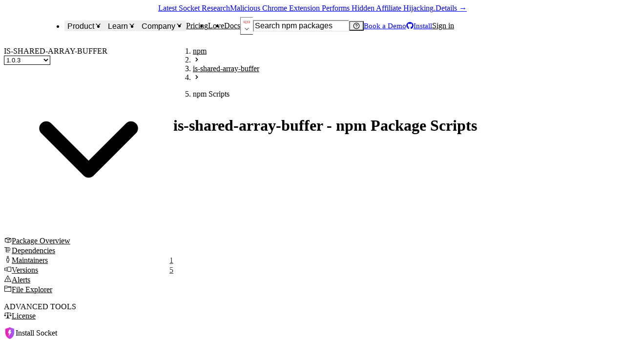

--- FILE ---
content_type: application/javascript; charset=UTF-8
request_url: https://socket.dev/_next/static/chunks/pages/npm/package/npm-scripts-755dd1d3afb3b75c.js
body_size: 4377
content:
try{!function(){var e="undefined"!=typeof window?window:"undefined"!=typeof global?global:"undefined"!=typeof globalThis?globalThis:"undefined"!=typeof self?self:{},r=(new e.Error).stack;r&&(e._sentryDebugIds=e._sentryDebugIds||{},e._sentryDebugIds[r]="08a0e7f2-4a97-44b5-b2e6-ac45c9ca08a4",e._sentryDebugIdIdentifier="sentry-dbid-08a0e7f2-4a97-44b5-b2e6-ac45c9ca08a4")}()}catch(e){}(self.webpackChunk_N_E=self.webpackChunk_N_E||[]).push([[1279],{9329:(e,r,t)=>{"use strict";t.d(r,{w:()=>P});var a=t(72548),s=t(41240),n=t(6152),i=t(75132),l=t(75985),o=t(14832),c=t(92128),d=t(21664),u=(0,o.y)("progress").parts("root","label","track","range","valueText","view","circle","circleTrack","circleRange").build(),p={style:{"--radius":"calc(var(--size) / 2 - var(--thickness) / 2)",cx:"calc(var(--size) / 2)",cy:"calc(var(--size) / 2)",r:"var(--radius)",fill:"transparent",strokeWidth:"var(--thickness)"}},m={style:{width:"var(--size)",height:"var(--size)"}},h=(0,s.Op)({props({props:e}){let r=e.min??0,t=e.max??100;return{orientation:"horizontal",...e,max:t,min:r,defaultValue:void 0!==e.defaultValue?e.defaultValue:v(r,t),formatOptions:{style:"percent",...e.formatOptions},translations:{value:({value:e,percent:r,formatter:t})=>{if(null===e)return"loading...";if(t){let a="percent"===t.resolvedOptions().style?r/100:e;return t.format(a)}return e.toString()},...e.translations}}},initialState:()=>"idle",entry:["validateContext"],context:({bindable:e,prop:r})=>({value:e(()=>({defaultValue:r("defaultValue"),value:r("value"),onChange(e){r("onValueChange")?.({value:e})}}))}),computed:{isIndeterminate:({context:e})=>null===e.get("value"),percent({context:e,prop:r}){let t=e.get("value");return(0,c.Et)(t)?100*(0,c.vV)(t,r("min"),r("max")):-1},formatter:(0,s.ph)(({prop:e})=>[e("locale"),e("formatOptions")],([e,r])=>new Intl.NumberFormat(e,r)),isHorizontal:({prop:e})=>"horizontal"===e("orientation")},states:{idle:{on:{"VALUE.SET":{actions:["setValue"]}}}},implementations:{actions:{setValue:({context:e,event:r,prop:t})=>{let a=null===r.value?null:Math.max(0,Math.min(r.value,t("max")));e.set("value",a)},validateContext:({context:e,prop:r})=>{let t=r("max"),a=r("min"),s=e.get("value");if(null!=s){if(!f(t))throw Error(`[progress] The max value passed \`${t}\` is not a valid number`);if(!g(s,t))throw Error(`[progress] The value passed \`${s}\` exceeds the max value \`${t}\``);if(!x(s,a))throw Error(`[progress] The value passed \`${s}\` exceeds the min value \`${a}\``)}}}}}),f=e=>(0,c.Et)(e)&&!isNaN(e),g=(e,r)=>f(e)&&e<=r,x=(e,r)=>f(e)&&e>=r,v=(e,r)=>e+(r-e)/2,j=(0,d.x)()(["dir","getRootNode","id","ids","max","min","orientation","translations","value","onValueChange","defaultValue","formatOptions","locale"]);(0,c.PM)(j);var b=t(35204),k=t(8870),y=t(94392),w=t(16720);let P=(0,n.forwardRef)((e,r)=>{let[t,o]=(0,i.P)()(e,["defaultValue","formatOptions","id","ids","locale","max","min","onValueChange","orientation","translations","value"]),c=(e=>{let r=(0,n.useId)(),{getRootNode:t}=(0,k.w)(),{dir:a,locale:s}=(0,y.g)(),i={id:r,dir:a,locale:s,getRootNode:t,...e};return function(e,r){var t,a;let{context:s,computed:n,prop:i,send:l,scope:o}=e,c=n("percent"),d=n("isIndeterminate")?"":n("formatter").format(c/100),h=i("max"),f=i("min"),g=i("orientation"),x=i("translations"),v=n("isIndeterminate"),j=s.get("value"),b=x?.value({value:j,max:h,percent:c,min:f,formatter:n("formatter")})??"",k=(t=j,a=h,null==t?"indeterminate":t===a?"complete":"loading"),y={role:"progressbar","aria-label":b,"data-max":h,"aria-valuemin":f,"aria-valuemax":h,"aria-valuenow":j??void 0,"data-orientation":g,"data-state":k},w=function(e){let{context:r,computed:t}=e;return{root:m,track:p,range:{opacity:0===r.get("value")?0:void 0,style:{...p.style,"--percent":t("percent"),"--circumference":"calc(2 * 3.14159 * var(--radius))","--offset":"calc(var(--circumference) * (100 - var(--percent)) / 100)",strokeDashoffset:"calc(var(--circumference) * ((100 - var(--percent)) / 100))",strokeDasharray:t("isIndeterminate")?void 0:"var(--circumference)",transformOrigin:"center",transform:"rotate(-90deg)"}}}}(e);return{value:j,valueAsString:b,min:f,max:h,percent:c,percentAsString:d,indeterminate:v,setValue(e){l({type:"VALUE.SET",value:e})},setToMax(){l({type:"VALUE.SET",value:h})},setToMin(){l({type:"VALUE.SET",value:f})},getRootProps:()=>r.element({dir:i("dir"),...u.root.attrs,id:o.ids?.root??`progress-${o.id}`,"data-max":h,"data-value":j??void 0,"data-state":k,"data-orientation":g,style:{"--percent":v?void 0:c}}),getLabelProps:()=>r.element({dir:i("dir"),id:o.ids?.label??`progress-${o.id}-label`,...u.label.attrs,"data-orientation":g}),getValueTextProps:()=>r.element({dir:i("dir"),"aria-live":"polite",...u.valueText.attrs}),getTrackProps:()=>r.element({dir:i("dir"),id:o.ids?.track??`progress-${o.id}-track`,...u.track.attrs,...y}),getRangeProps:()=>r.element({dir:i("dir"),...u.range.attrs,"data-orientation":g,"data-state":k,style:{[n("isHorizontal")?"width":"height"]:v?void 0:`${c}%`}}),getCircleProps:()=>r.element({dir:i("dir"),id:o.ids?.circle??`progress-${o.id}-circle`,...u.circle.attrs,...y,...w.root}),getCircleTrackProps:()=>r.element({dir:i("dir"),"data-orientation":g,...u.circleTrack.attrs,...w.track}),getCircleRangeProps:()=>r.element({dir:i("dir"),...u.circleRange.attrs,...w.range,"data-state":k}),getViewProps:e=>r.element({dir:i("dir"),...u.view.attrs,"data-state":e.state,hidden:e.state!==k})}}((0,b.zl)(h,i),b._B)})(t),d=(0,s.v6)(c.getRootProps(),o);return(0,a.jsx)(w.V,{value:c,children:(0,a.jsx)(l.X.div,{...d,ref:r})})});P.displayName="ProgressRoot"},16720:(e,r,t)=>{"use strict";t.d(r,{Q:()=>s,V:()=>a});let[a,s]=(0,t(51100).q)({name:"ProgressContext",hookName:"useProgressContext",providerName:"<ProgressProvider />"})},30251:(e,r,t)=>{"use strict";t.d(r,{N:()=>o,P:()=>l});var a=t(72548),s=t(6152),n=t(83085),i=t(83771);let l=(0,s.forwardRef)(function(e,r){let{indeterminate:t,value:s,color:i,children:l,capIsRound:o,thickness:c,trackColor:d,...u}=e;return(0,a.jsxs)(n.QU,{...u,value:t?null:s,ref:r,children:[(0,a.jsxs)(n.Au,{css:{"--thickness":c},children:[(0,a.jsx)(n.JU,{stroke:d}),(0,a.jsx)(n.nM,{stroke:i,strokeLinecap:o?"round":void 0})]}),l]})}),o=e=>(0,a.jsx)(i.R,{children:(0,a.jsx)(n.Ge,{...e})})},40824:(e,r,t)=>{"use strict";t.d(r,{e:()=>o});var a=t(72548),s=t(41240),n=t(6152),i=t(75985),l=t(16720);let o=(0,n.forwardRef)((e,r)=>{let{children:t,...n}=e,o=(0,l.Q)(),c=(0,s.v6)(o.getValueTextProps(),n);return(0,a.jsx)(i.X.span,{...c,ref:r,children:t||o.percentAsString})});o.displayName="ProgressValueText"},48109:(e,r,t)=>{(window.__NEXT_P=window.__NEXT_P||[]).push(["/npm/package/npm-scripts",function(){return t(53676)}])},53676:(e,r,t)=>{"use strict";t.r(r),t.d(r,{__N_SSP:()=>k,default:()=>y});var a=t(72548),s=t(6152),n=t(81705),i=t(13355),l=t(56660),o=t(2561),c=t(38579),d=t(70404),u=t(84502),p=t(24445),m=t(15299),h=t(41906),f=t(99258);function g(e,r,t,s){return e.map(e=>{let n=r.npmScripts[e];return(0,a.jsxs)(l.Hj,{children:[(0,a.jsx)(l.nA,{children:(0,a.jsx)(p.N_,{href:(0,i.packageFileLink)({ecosystem:"npm",fullName:t,version:s,filePath:"package.json"}),children:e})}),(0,a.jsx)(l.nA,{fontFamily:"mono",children:n.parsed.map((e,r)=>{switch(e.type){case"node-run":case"npm-run":return(0,a.jsx)(p.N_,{href:(0,i.packageFileLink)({ecosystem:"npm",fullName:t,version:s}),children:e.source},r);case"npm-command":return(0,a.jsx)(p.N_,{href:(0,i.packageFileLink)({ecosystem:"npm",fullName:t,version:s,filePath:"package.json"}),children:e.source},r);case"npx-run":return(0,a.jsx)(o.E,{children:(0,a.jsx)(p.N_,{href:(0,i.packageFileLink)({ecosystem:"npm",fullName:t,version:s}),children:e.source},r)},r);case"shell":return(0,a.jsx)(p.N_,{href:`https://linux.die.net/man/1/${e.command}`,children:e.source},r);case"set-env":return(0,a.jsxs)("sup",{children:[(0,a.jsx)("b",{children:e.envvar}),"=",(0,a.jsx)("i",{children:e.value})]},r);case"text":return(0,a.jsx)("span",{children:e.source},r);default:return(0,a.jsx)("span",{},r)}})})]},e)})}let x=({packageName:e,packageVersion:r})=>{let{t}=(0,n.Bd)("npm-scripts"),{error:s,loading:x,results:j}=(0,m.IT)("getNPMPackageTriggers",[e,r]);if(x)return(0,a.jsx)(u.I,{});if(s)return(0,a.jsx)(h.aV,{description:t("error")});let b=Object.keys(j.npmScripts).sort((e,r)=>{let t=j.npmScripts[e];return j.npmScripts[r].runsOnInstall-t.runsOnInstall||(e>r?1:-1)}),k=b.filter(e=>j.npmScripts[e].runsOnInstall),y=b.filter(e=>!j.npmScripts[e].runsOnInstall);return(0,a.jsxs)(c.T,{gap:"4",alignItems:"stretch",children:[j.hasInstallScripts&&(0,a.jsx)(h.aV,{description:t("warnInstall")}),(0,a.jsxs)(f.tU,{defaultValue:"install-scripts",children:[(0,a.jsxs)(f.wb,{children:[(0,a.jsxs)(f.oz,{value:"install-scripts",children:[(0,a.jsx)(o.E,{children:t("installScript")}),(0,a.jsx)(d.Ex,{children:k.length})]}),(0,a.jsxs)(f.oz,{value:"bin-scripts",children:[(0,a.jsx)(o.E,{children:t("binScript")}),(0,a.jsx)(d.Ex,{children:Object.keys(j.bin).length})]}),(0,a.jsxs)(f.oz,{value:"npm-scripts",children:[(0,a.jsx)(o.E,{children:t("npmScript")}),(0,a.jsx)(d.Ex,{children:y.length})]})]}),(0,a.jsxs)(f.T2,{children:[(0,a.jsx)(f.Kp,{value:"install-scripts",px:"0",children:0===k.length?(0,a.jsx)(v,{}):(0,a.jsxs)(l.jq,{children:[(0,a.jsx)(l.A0,{children:(0,a.jsxs)(l.Hj,{children:[(0,a.jsx)(l.ug,{children:t("scriptHeader")}),(0,a.jsx)(l.ug,{children:t("sourceHeader")})]})}),(0,a.jsx)(l.BF,{children:g(k,j,e,r)})]})}),(0,a.jsx)(f.Kp,{value:"bin-scripts",px:"0",children:0===Object.keys(j.bin).length?(0,a.jsx)(v,{}):(0,a.jsxs)(l.jq,{children:[(0,a.jsx)(l.A0,{children:(0,a.jsxs)(l.Hj,{children:[(0,a.jsx)(l.ug,{children:t("commandHeader")}),(0,a.jsx)(l.ug,{children:t("sourceHeader")})]})}),(0,a.jsx)(l.BF,{children:Object.keys(j.bin).map(e=>j.bin[e].map((r,s)=>(0,a.jsxs)(l.Hj,{children:[(0,a.jsxs)(l.nA,{children:[e,s>0?(0,a.jsx)("sup",{children:s}):null,r.dev?(0,a.jsxs)("i",{children:["(",t("dev"),")"]}):null]}),(0,a.jsx)(l.nA,{children:(0,a.jsx)(p.N_,{href:(0,i.packageFileLink)({ecosystem:"npm",fullName:r.packageName,version:r.packageVersion,filePath:r.file.replace(/^package\//,"")}),children:`${r.packageName}@${r.packageVersion}:${r.file.replace(/^package\//,"")}`})})]},e+"#"+s)))})]})}),(0,a.jsx)(f.Kp,{value:"npm-scripts",px:"0",children:0===y.length?(0,a.jsx)(v,{}):(0,a.jsxs)(l.jq,{children:[(0,a.jsx)(l.A0,{children:(0,a.jsxs)(l.Hj,{children:[(0,a.jsx)(l.ug,{children:t("scriptHeader")}),(0,a.jsx)(l.ug,{children:t("sourceHeader")})]})}),(0,a.jsx)(l.BF,{children:g(y,j,e,r)})]})})]})]})]})};function v(){let{t:e}=(0,n.Bd)("npm-scripts");return(0,a.jsx)(h.w4,{description:e("noScriptsFound")})}var j=t(94848),b=t(16202),k=!0;function y({ecosystem:e,pkg:r,pkgVersion:t,pkgVersionArtifact:l,purlSelector:o}){let{t:c}=(0,n.Bd)("npm-scripts"),[d]=(0,b.A)("npm",r.name,"npm-scripts"),u=(0,s.useMemo)(()=>({links:[{name:e,props:{href:(0,i.directoryLink)(e)}},{name:r.name,props:{href:(0,i.packagePagePurlLink)(o,"overview")}},{name:c("title")}]}),[e,r.name,o,c]),p=(0,s.useMemo)(()=>({active:"npm-scripts"}),[]),m=c("titleWithPackageName",{ecosystem:e,packageName:r.name});return(0,a.jsx)(j.i,{breadcrumbProps:u,ecosystem:e,navProps:p,onChangeVersion:d,pkg:r,pkgVersion:t,pkgVersionArtifact:l,visuallyHiddenHeading:m,children:(0,a.jsx)(x,{packageName:r.name,packageVersion:t.version})})}y.layout=j.S},56660:(e,r,t)=>{"use strict";t.d(r,{A0:()=>x,BF:()=>k,Hj:()=>f,Rz:()=>g,jq:()=>h,nA:()=>j,r6:()=>b,ug:()=>v});var a=t(72548),s=t(6152),n=t(21590),i=t(99317),l=t(86949);let{StylesProvider:o,ClassNamesProvider:c,useRecipeResult:d,withContext:u,useStyles:p,PropsProvider:m}=(0,n.c)({key:"table"}),h=(0,s.forwardRef)(function({native:e,...r},t){let{styles:n,props:u,classNames:p}=d(r),m=(0,s.useMemo)(()=>e?{...n.root,"& thead":n.header,"& tbody":n.body,"& tfoot":n.footer,"& thead th":n.columnHeader,"& tr":n.row,"& td":n.cell,"& caption":n.caption}:n.root,[n,e]);return(0,a.jsx)(c,{value:p,children:(0,a.jsx)(o,{value:n,children:(0,a.jsx)(i.B.table,{ref:t,...u,css:[m,r.css],className:(0,l.cx)(p?.root,r.className)})})})}),f=u("tr","row"),g=(0,i.B)("div",{base:{display:"block",whiteSpace:"nowrap",WebkitOverflowScrolling:"touch",overflow:"auto",maxWidth:"100%"}}),x=u("thead","header");u("tfoot","footer");let v=u("th","columnHeader"),j=u("td","cell"),b=u("caption","caption",{defaultProps:{captionSide:"bottom"}}),k=u("tbody","body");u("colgroup"),u("col")},67950:(e,r,t)=>{"use strict";t.d(r,{z:()=>s});var a=t(16720);let s=e=>e.children((0,a.Q)())},70404:(e,r,t)=>{"use strict";t.d(r,{Ex:()=>n,qR:()=>o,Wh:()=>p,gU:()=>h,DM:()=>b});var a=t(72548),s=t(17428);function n(e){return(0,a.jsx)(s.f8,{bg:"bg.subtle",borderRadius:"full",color:"fg",size:"sm",variant:"solid",...e,children:(0,a.jsx)(s.d1,{children:e.children})})}var i=t(30665),l=t(81705);function o(e){let{t:r}=(0,l.Bd)("common");return(0,a.jsx)(i.a,{color:"fg",bg:"bg.muted",_dark:{bg:"bg.subtle"},fontSize:"2xs",fontWeight:"medium",px:"2",rounded:"full",...e,children:r("beta")})}var c=t(19432),d=t(95178),u=t(93829);let p=({status:e,label:r,showSpinner:t=!1,variant:s="solid",customColorScheme:n,children:i})=>{let l=n||(0,d.He)(e),o=r||i||({pending:"Pending",success:"Success",error:"Error","in-progress":"In Progress",completed:"Completed",ready:"Ready",created:"Created"})[e]||e;return(0,a.jsxs)(c.Ex,{colorScheme:l,variant:s,display:t?"flex":void 0,alignItems:t?"center":void 0,gap:t?"1":void 0,children:[t&&(0,a.jsx)(u.y,{size:"xs"}),o]})};var m=t(70321);function h(e){return(0,a.jsx)(m.z,{borderWidth:"1px",color:"fg.muted",flexShrink:"0",fontSize:"xs",height:"6",px:"2",rounded:"full",gap:"1",w:"fit-content",...e})}var f=t(9208),g=t(2561),x=t(63315),v=t(5782);function j(e,r){let t=r?e:-e;return 0===t?"fg.muted":t>0?"success":"error"}function b({trendRate:e,goodIsUp:r=!1}){let t=Math.round(Math.round(1e3*e)/1e3),s=t>0?"+":"";return(0,a.jsxs)(m.z,{gap:"0",children:[(0,a.jsx)(f.I,{as:0===t?x.JZf:t>0?v.Fc1:v.GRk,boxSize:4,color:j(t,r),display:"block",me:1}),(0,a.jsx)(g.E,{fontSize:"xs",fontWeight:"medium",color:j(t,r),children:`${s}${t.toFixed(0)}%`})]})}},73879:(e,r,t)=>{"use strict";t.d(r,{B:()=>c});var a=t(72548),s=t(41240),n=t(6152),i=t(75132),l=t(75985),o=t(16720);let c=(0,n.forwardRef)((e,r)=>{let[{value:t},n]=(0,i.P)()(e,["value"]),c=(0,s.v6)(t.getRootProps(),n);return(0,a.jsx)(o.V,{value:t,children:(0,a.jsx)(l.X.div,{...c,ref:r})})});c.displayName="ProgressRootProvider"},76791:(e,r,t)=>{"use strict";t.d(r,{u:()=>o});var a=t(72548),s=t(41240),n=t(6152),i=t(75985),l=t(16720);let o=(0,n.forwardRef)((e,r)=>{let t=(0,l.Q)(),n=(0,s.v6)(t.getLabelProps(),e);return(0,a.jsx)(i.X.label,{...n,ref:r})});o.displayName="ProgressLabel"},83085:(e,r,t)=>{"use strict";t.d(r,{Au:()=>k,nM:()=>w,QU:()=>b,JU:()=>y,Ge:()=>P});var a=t(73879),s=t(9329),n=t(76791),i=t(72548),l=t(41240),o=t(6152),c=t(75985),d=t(16720);let u=(0,o.forwardRef)((e,r)=>{let t=(0,d.Q)(),a=(0,l.v6)(t.getCircleProps(),e);return(0,i.jsx)(c.X.svg,{ref:r,...a})});u.displayName="ProgressCircle";let p=(0,o.forwardRef)((e,r)=>{let t=(0,d.Q)(),a=(0,l.v6)(t.getCircleTrackProps(),e);return(0,i.jsx)(c.X.circle,{ref:r,...a})});p.displayName="ProgressCircleTrack";let m=(0,o.forwardRef)((e,r)=>{let t=(0,d.Q)(),a=(0,l.v6)(t.getCircleRangeProps(),e);return(0,i.jsx)(c.X.circle,{ref:r,...a})});m.displayName="ProgressCircleRange";var h=t(40824),f=t(67950);let{withProvider:g,withContext:x,useStyles:v,PropsProvider:j}=(0,t(21590).c)({key:"progressCircle"});g(a.B,"root",{forwardAsChild:!0});let b=g(s.w,"root",{forwardAsChild:!0});x(n.u,"label",{forwardAsChild:!0});let k=x(u,"circle",{forwardAsChild:!0}),y=x(p,"circleTrack",{forwardAsChild:!0}),w=x(m,"circleRange",{forwardAsChild:!0}),P=x(h.e,"valueText",{forwardAsChild:!0});f.z},84502:(e,r,t)=>{"use strict";t.d(r,{I:()=>l});var a=t(72548),s=t(30665),n=t(38579),i=t(30251);let l=e=>{let{text:r,...t}=e;return(0,a.jsx)(s.a,{alignItems:"center",display:"flex",justifyContent:"center",h:"full",w:"full",...t,children:(0,a.jsxs)(n.T,{children:[(0,a.jsx)(i.P,{color:"accent.muted",indeterminate:!0}),r&&(0,a.jsx)("span",{children:r})]})})}},95178:(e,r,t)=>{"use strict";t.d(r,{D7:()=>i,He:()=>o,Wi:()=>c,Zz:()=>a,eV:()=>s,mF:()=>l,vc:()=>n});let a=e=>[...new Set(e.split(/[,\s\n]+/).map(e=>e.trim()).filter(e=>e.length>0).map(e=>parseInt(e,10)).filter(e=>!isNaN(e)&&e>0))],s=e=>{let r=e.split(/[,\s\n]+/).map(e=>e.trim()).filter(e=>e.length>0).map(e=>{let[r,t]=e.split(":"),a=parseInt(r,10);return isNaN(a)||a<=0?null:{pullNumber:a,commitSha:t?.trim()||void 0}}).filter(e=>null!==e),t=new Map;return r.forEach(e=>{(!t.has(e.pullNumber)||e.commitSha)&&t.set(e.pullNumber,e)}),Array.from(t.values())},n=e=>e.join(","),i=e=>e.map(e=>e.commitSha?`${e.pullNumber}:${e.commitSha}`:`${e.pullNumber}`).join(","),l=(e,r,t)=>`https://github.com/${e}/${r}/pull/${t}`,o=e=>{switch(e){case"completed":case"success":return"green";case"in_progress":case"pending":return"blue";case"queued":return"yellow";case"error":case"failure":return"red";default:return"gray"}},c=e=>{switch(e){case"success":return"green";case"failure":case"timed_out":return"red";case"neutral":default:return"gray";case"cancelled":return"orange";case"action_required":return"yellow"}}},99258:(e,r,t)=>{"use strict";t.d(r,{Kp:()=>o,T2:()=>d,c1:()=>c,oz:()=>n,tU:()=>i,wb:()=>l});var a=t(72548),s=t(18521);function n({_active:e,_selected:r,...t}){return(0,a.jsx)(s.Xi,{outlineOffset:"-2px",_selected:r,_active:e,...t})}function i(e){return(0,a.jsx)(s.pK,{variant:"line",bg:"transparent",...e})}function l({css:e,...r}){return(0,a.jsx)(s.j7,{flexWrap:"nowrap",overflow:"hidden",overflowX:"auto",css:{"&::-webkit-scrollbar":{display:"none"},msOverflowStyle:"none",scrollbarWidth:"none",...e},...r})}function o(e){return(0,a.jsx)(s.av,{...e})}function c(e){return(0,a.jsx)(s.av,{minHeight:"0",height:"100%",pt:"0",...e})}function d(e){return(0,a.jsx)(s.T$,{...e})}}},e=>{e.O(0,[7,4277,9461,3365,1861,9045,3688,6021,8423,7421,3058,3715,1533,3454,1150,8157,4848,8521,1228,2905,803,3552,8955,636,6593,8792],()=>e(e.s=48109)),_N_E=e.O()}]);
//# sourceMappingURL=npm-scripts-755dd1d3afb3b75c.js.map

--- FILE ---
content_type: application/javascript; charset=UTF-8
request_url: https://socket.dev/_next/static/chunks/aa664fb8-1dcda9d8386cfc10.js
body_size: 4761
content:
try{!function(){var t="undefined"!=typeof window?window:"undefined"!=typeof global?global:"undefined"!=typeof globalThis?globalThis:"undefined"!=typeof self?self:{},r=(new t.Error).stack;r&&(t._sentryDebugIds=t._sentryDebugIds||{},t._sentryDebugIds[r]="a0bbf3c4-fc67-44c2-8bd2-3b7adf369204",t._sentryDebugIdIdentifier="sentry-dbid-a0bbf3c4-fc67-44c2-8bd2-3b7adf369204")}()}catch(t){}"use strict";(self.webpackChunk_N_E=self.webpackChunk_N_E||[]).push([[9461],{37520:(t,r,a)=>{a.d(r,{$G0:()=>G,A1o:()=>tQ,B9d:()=>$,BCk:()=>tF,CBv:()=>l,CEM:()=>z,Cgh:()=>tU,Cm5:()=>T,Cw0:()=>H,DVY:()=>t7,DvA:()=>F,EAo:()=>rs,FG0:()=>b,FTT:()=>V,FdS:()=>tS,Fzf:()=>N,GPF:()=>tf,GX3:()=>to,Gt$:()=>rn,Gy:()=>re,H6t:()=>tP,IQu:()=>tI,IdP:()=>y,IgE:()=>t_,J8b:()=>rp,JR4:()=>t4,JbZ:()=>tX,KZv:()=>tE,L4z:()=>o,LA_:()=>u,LCg:()=>v,LK1:()=>tO,Lqd:()=>tN,Lx0:()=>tC,MD9:()=>tb,MMR:()=>M,MO8:()=>tk,MbK:()=>f,MmG:()=>rg,Mqe:()=>tc,Mst:()=>ra,NAw:()=>tn,NLk:()=>tZ,NRt:()=>P,Nv7:()=>p,OCx:()=>L,Oz0:()=>K,P3u:()=>tg,Qv8:()=>t2,SV4:()=>te,SXS:()=>rk,Sn6:()=>tD,TUQ:()=>O,TdP:()=>Q,Tnd:()=>t8,UJN:()=>ri,Uq1:()=>ti,Uu8:()=>tM,V3f:()=>h,VIB:()=>t0,W82:()=>tV,XSo:()=>tm,Xnr:()=>th,Yc5:()=>tw,Z31:()=>ro,ZB5:()=>t1,ZKr:()=>q,ZT8:()=>J,ZdT:()=>S,_gm:()=>tL,_rf:()=>tK,aNj:()=>rt,aPL:()=>g,aPy:()=>tz,bFD:()=>tj,bWm:()=>td,c2m:()=>_,cQQ:()=>tT,cc9:()=>ty,cf8:()=>n,d$j:()=>rd,ere:()=>tu,fZp:()=>tv,glu:()=>rh,h$K:()=>tR,h2r:()=>tW,hDN:()=>k,hVg:()=>tt,hsM:()=>Y,htj:()=>t$,i84:()=>j,ixh:()=>tl,j8M:()=>tA,jMY:()=>rc,kt7:()=>I,lfb:()=>e,mI_:()=>X,mRk:()=>c,ni5:()=>x,o07:()=>rr,oEV:()=>ts,obu:()=>tr,oyB:()=>tJ,pmW:()=>rl,pqK:()=>tq,q6o:()=>E,qbB:()=>tY,qoe:()=>t9,qxS:()=>Z,rPP:()=>t6,sVv:()=>t3,sk9:()=>C,tni:()=>w,ucQ:()=>m,ueG:()=>tB,v_X:()=>ru,vbr:()=>U,vuD:()=>t5,wTn:()=>tx,wcE:()=>tG,wr3:()=>D,wwB:()=>d,xCi:()=>W,xIS:()=>tp,yKF:()=>A,y_E:()=>ta,yw6:()=>s,yzT:()=>R,z9i:()=>tH,zrT:()=>B});var i=a(62517);function o(t){return(0,i.k5)({tag:"svg",attr:{viewBox:"0 0 24 24",fill:"none",stroke:"currentColor",strokeWidth:"2",strokeLinecap:"round",strokeLinejoin:"round"},child:[{tag:"path",attr:{d:"M22 12h-2.48a2 2 0 0 0-1.93 1.46l-2.35 8.36a.25.25 0 0 1-.48 0L9.24 2.18a.25.25 0 0 0-.48 0l-2.35 8.36A2 2 0 0 1 4.49 12H2"},child:[]}]})(t)}function n(t){return(0,i.k5)({tag:"svg",attr:{viewBox:"0 0 24 24",fill:"none",stroke:"currentColor",strokeWidth:"2",strokeLinecap:"round",strokeLinejoin:"round"},child:[{tag:"rect",attr:{width:"20",height:"5",x:"2",y:"3",rx:"1"},child:[]},{tag:"path",attr:{d:"M4 8v11a2 2 0 0 0 2 2h12a2 2 0 0 0 2-2V8"},child:[]},{tag:"path",attr:{d:"M10 12h4"},child:[]}]})(t)}function e(t){return(0,i.k5)({tag:"svg",attr:{viewBox:"0 0 24 24",fill:"none",stroke:"currentColor",strokeWidth:"2",strokeLinecap:"round",strokeLinejoin:"round"},child:[{tag:"path",attr:{d:"M12 5v14"},child:[]},{tag:"path",attr:{d:"m19 12-7 7-7-7"},child:[]}]})(t)}function d(t){return(0,i.k5)({tag:"svg",attr:{viewBox:"0 0 24 24",fill:"none",stroke:"currentColor",strokeWidth:"2",strokeLinecap:"round",strokeLinejoin:"round"},child:[{tag:"path",attr:{d:"m12 19-7-7 7-7"},child:[]},{tag:"path",attr:{d:"M19 12H5"},child:[]}]})(t)}function c(t){return(0,i.k5)({tag:"svg",attr:{viewBox:"0 0 24 24",fill:"none",stroke:"currentColor",strokeWidth:"2",strokeLinecap:"round",strokeLinejoin:"round"},child:[{tag:"path",attr:{d:"m16 3 4 4-4 4"},child:[]},{tag:"path",attr:{d:"M20 7H4"},child:[]},{tag:"path",attr:{d:"m8 21-4-4 4-4"},child:[]},{tag:"path",attr:{d:"M4 17h16"},child:[]}]})(t)}function h(t){return(0,i.k5)({tag:"svg",attr:{viewBox:"0 0 24 24",fill:"none",stroke:"currentColor",strokeWidth:"2",strokeLinecap:"round",strokeLinejoin:"round"},child:[{tag:"path",attr:{d:"M5 12h14"},child:[]},{tag:"path",attr:{d:"m12 5 7 7-7 7"},child:[]}]})(t)}function l(t){return(0,i.k5)({tag:"svg",attr:{viewBox:"0 0 24 24",fill:"none",stroke:"currentColor",strokeWidth:"2",strokeLinecap:"round",strokeLinejoin:"round"},child:[{tag:"path",attr:{d:"m21 16-4 4-4-4"},child:[]},{tag:"path",attr:{d:"M17 20V4"},child:[]},{tag:"path",attr:{d:"m3 8 4-4 4 4"},child:[]},{tag:"path",attr:{d:"M7 4v16"},child:[]}]})(t)}function g(t){return(0,i.k5)({tag:"svg",attr:{viewBox:"0 0 24 24",fill:"none",stroke:"currentColor",strokeWidth:"2",strokeLinecap:"round",strokeLinejoin:"round"},child:[{tag:"path",attr:{d:"m5 12 7-7 7 7"},child:[]},{tag:"path",attr:{d:"M12 19V5"},child:[]}]})(t)}function s(t){return(0,i.k5)({tag:"svg",attr:{viewBox:"0 0 24 24",fill:"none",stroke:"currentColor",strokeWidth:"2",strokeLinecap:"round",strokeLinejoin:"round"},child:[{tag:"path",attr:{d:"M8.7 3A6 6 0 0 1 18 8a21.3 21.3 0 0 0 .6 5"},child:[]},{tag:"path",attr:{d:"M17 17H3s3-2 3-9a4.67 4.67 0 0 1 .3-1.7"},child:[]},{tag:"path",attr:{d:"M10.3 21a1.94 1.94 0 0 0 3.4 0"},child:[]},{tag:"path",attr:{d:"m2 2 20 20"},child:[]}]})(t)}function u(t){return(0,i.k5)({tag:"svg",attr:{viewBox:"0 0 24 24",fill:"none",stroke:"currentColor",strokeWidth:"2",strokeLinecap:"round",strokeLinejoin:"round"},child:[{tag:"path",attr:{d:"M19.3 14.8C20.1 16.4 21 17 21 17H3s3-2 3-9c0-3.3 2.7-6 6-6 1 0 1.9.2 2.8.7"},child:[]},{tag:"path",attr:{d:"M10.3 21a1.94 1.94 0 0 0 3.4 0"},child:[]},{tag:"path",attr:{d:"M15 8h6"},child:[]},{tag:"path",attr:{d:"M18 5v6"},child:[]}]})(t)}function k(t){return(0,i.k5)({tag:"svg",attr:{viewBox:"0 0 24 24",fill:"none",stroke:"currentColor",strokeWidth:"2",strokeLinecap:"round",strokeLinejoin:"round"},child:[{tag:"path",attr:{d:"M6 8a6 6 0 0 1 12 0c0 7 3 9 3 9H3s3-2 3-9"},child:[]},{tag:"path",attr:{d:"M10.3 21a1.94 1.94 0 0 0 3.4 0"},child:[]}]})(t)}function p(t){return(0,i.k5)({tag:"svg",attr:{viewBox:"0 0 24 24",fill:"none",stroke:"currentColor",strokeWidth:"2",strokeLinecap:"round",strokeLinejoin:"round"},child:[{tag:"path",attr:{d:"M21 8a2 2 0 0 0-1-1.73l-7-4a2 2 0 0 0-2 0l-7 4A2 2 0 0 0 3 8v8a2 2 0 0 0 1 1.73l7 4a2 2 0 0 0 2 0l7-4A2 2 0 0 0 21 16Z"},child:[]},{tag:"path",attr:{d:"m3.3 7 8.7 5 8.7-5"},child:[]},{tag:"path",attr:{d:"M12 22V12"},child:[]}]})(t)}function v(t){return(0,i.k5)({tag:"svg",attr:{viewBox:"0 0 24 24",fill:"none",stroke:"currentColor",strokeWidth:"2",strokeLinecap:"round",strokeLinejoin:"round"},child:[{tag:"path",attr:{d:"M2.97 12.92A2 2 0 0 0 2 14.63v3.24a2 2 0 0 0 .97 1.71l3 1.8a2 2 0 0 0 2.06 0L12 19v-5.5l-5-3-4.03 2.42Z"},child:[]},{tag:"path",attr:{d:"m7 16.5-4.74-2.85"},child:[]},{tag:"path",attr:{d:"m7 16.5 5-3"},child:[]},{tag:"path",attr:{d:"M7 16.5v5.17"},child:[]},{tag:"path",attr:{d:"M12 13.5V19l3.97 2.38a2 2 0 0 0 2.06 0l3-1.8a2 2 0 0 0 .97-1.71v-3.24a2 2 0 0 0-.97-1.71L17 10.5l-5 3Z"},child:[]},{tag:"path",attr:{d:"m17 16.5-5-3"},child:[]},{tag:"path",attr:{d:"m17 16.5 4.74-2.85"},child:[]},{tag:"path",attr:{d:"M17 16.5v5.17"},child:[]},{tag:"path",attr:{d:"M7.97 4.42A2 2 0 0 0 7 6.13v4.37l5 3 5-3V6.13a2 2 0 0 0-.97-1.71l-3-1.8a2 2 0 0 0-2.06 0l-3 1.8Z"},child:[]},{tag:"path",attr:{d:"M12 8 7.26 5.15"},child:[]},{tag:"path",attr:{d:"m12 8 4.74-2.85"},child:[]},{tag:"path",attr:{d:"M12 13.5V8"},child:[]}]})(t)}function x(t){return(0,i.k5)({tag:"svg",attr:{viewBox:"0 0 24 24",fill:"none",stroke:"currentColor",strokeWidth:"2",strokeLinecap:"round",strokeLinejoin:"round"},child:[{tag:"rect",attr:{width:"18",height:"18",x:"3",y:"3",rx:"2"},child:[]},{tag:"path",attr:{d:"M12 9v6"},child:[]},{tag:"path",attr:{d:"M16 15v6"},child:[]},{tag:"path",attr:{d:"M16 3v6"},child:[]},{tag:"path",attr:{d:"M3 15h18"},child:[]},{tag:"path",attr:{d:"M3 9h18"},child:[]},{tag:"path",attr:{d:"M8 15v6"},child:[]},{tag:"path",attr:{d:"M8 3v6"},child:[]}]})(t)}function L(t){return(0,i.k5)({tag:"svg",attr:{viewBox:"0 0 24 24",fill:"none",stroke:"currentColor",strokeWidth:"2",strokeLinecap:"round",strokeLinejoin:"round"},child:[{tag:"path",attr:{d:"m8 2 1.88 1.88"},child:[]},{tag:"path",attr:{d:"M14.12 3.88 16 2"},child:[]},{tag:"path",attr:{d:"M9 7.13v-1a3.003 3.003 0 1 1 6 0v1"},child:[]},{tag:"path",attr:{d:"M12 20c-3.3 0-6-2.7-6-6v-3a4 4 0 0 1 4-4h4a4 4 0 0 1 4 4v3c0 3.3-2.7 6-6 6"},child:[]},{tag:"path",attr:{d:"M12 20v-9"},child:[]},{tag:"path",attr:{d:"M6.53 9C4.6 8.8 3 7.1 3 5"},child:[]},{tag:"path",attr:{d:"M6 13H2"},child:[]},{tag:"path",attr:{d:"M3 21c0-2.1 1.7-3.9 3.8-4"},child:[]},{tag:"path",attr:{d:"M20.97 5c0 2.1-1.6 3.8-3.5 4"},child:[]},{tag:"path",attr:{d:"M22 13h-4"},child:[]},{tag:"path",attr:{d:"M17.2 17c2.1.1 3.8 1.9 3.8 4"},child:[]}]})(t)}function f(t){return(0,i.k5)({tag:"svg",attr:{viewBox:"0 0 24 24",fill:"none",stroke:"currentColor",strokeWidth:"2",strokeLinecap:"round",strokeLinejoin:"round"},child:[{tag:"path",attr:{d:"M6 22V4a2 2 0 0 1 2-2h8a2 2 0 0 1 2 2v18Z"},child:[]},{tag:"path",attr:{d:"M6 12H4a2 2 0 0 0-2 2v6a2 2 0 0 0 2 2h2"},child:[]},{tag:"path",attr:{d:"M18 9h2a2 2 0 0 1 2 2v9a2 2 0 0 1-2 2h-2"},child:[]},{tag:"path",attr:{d:"M10 6h4"},child:[]},{tag:"path",attr:{d:"M10 10h4"},child:[]},{tag:"path",attr:{d:"M10 14h4"},child:[]},{tag:"path",attr:{d:"M10 18h4"},child:[]}]})(t)}function M(t){return(0,i.k5)({tag:"svg",attr:{viewBox:"0 0 24 24",fill:"none",stroke:"currentColor",strokeWidth:"2",strokeLinecap:"round",strokeLinejoin:"round"},child:[{tag:"rect",attr:{width:"16",height:"20",x:"4",y:"2",rx:"2",ry:"2"},child:[]},{tag:"path",attr:{d:"M9 22v-4h6v4"},child:[]},{tag:"path",attr:{d:"M8 6h.01"},child:[]},{tag:"path",attr:{d:"M16 6h.01"},child:[]},{tag:"path",attr:{d:"M12 6h.01"},child:[]},{tag:"path",attr:{d:"M12 10h.01"},child:[]},{tag:"path",attr:{d:"M12 14h.01"},child:[]},{tag:"path",attr:{d:"M16 10h.01"},child:[]},{tag:"path",attr:{d:"M16 14h.01"},child:[]},{tag:"path",attr:{d:"M8 10h.01"},child:[]},{tag:"path",attr:{d:"M8 14h.01"},child:[]}]})(t)}function y(t){return(0,i.k5)({tag:"svg",attr:{viewBox:"0 0 24 24",fill:"none",stroke:"currentColor",strokeWidth:"2",strokeLinecap:"round",strokeLinejoin:"round"},child:[{tag:"path",attr:{d:"M8 2v4"},child:[]},{tag:"path",attr:{d:"M16 2v4"},child:[]},{tag:"rect",attr:{width:"18",height:"18",x:"3",y:"4",rx:"2"},child:[]},{tag:"path",attr:{d:"M3 10h18"},child:[]}]})(t)}function w(t){return(0,i.k5)({tag:"svg",attr:{viewBox:"0 0 24 24",fill:"none",stroke:"currentColor",strokeWidth:"2",strokeLinecap:"round",strokeLinejoin:"round"},child:[{tag:"path",attr:{d:"M3 3v16a2 2 0 0 0 2 2h16"},child:[]},{tag:"path",attr:{d:"M7 11.207a.5.5 0 0 1 .146-.353l2-2a.5.5 0 0 1 .708 0l3.292 3.292a.5.5 0 0 0 .708 0l4.292-4.292a.5.5 0 0 1 .854.353V16a1 1 0 0 1-1 1H8a1 1 0 0 1-1-1z"},child:[]}]})(t)}function C(t){return(0,i.k5)({tag:"svg",attr:{viewBox:"0 0 24 24",fill:"none",stroke:"currentColor",strokeWidth:"2",strokeLinecap:"round",strokeLinejoin:"round"},child:[{tag:"path",attr:{d:"M20 6 9 17l-5-5"},child:[]}]})(t)}function B(t){return(0,i.k5)({tag:"svg",attr:{viewBox:"0 0 24 24",fill:"none",stroke:"currentColor",strokeWidth:"2",strokeLinecap:"round",strokeLinejoin:"round"},child:[{tag:"path",attr:{d:"m6 9 6 6 6-6"},child:[]}]})(t)}function j(t){return(0,i.k5)({tag:"svg",attr:{viewBox:"0 0 24 24",fill:"none",stroke:"currentColor",strokeWidth:"2",strokeLinecap:"round",strokeLinejoin:"round"},child:[{tag:"path",attr:{d:"m15 18-6-6 6-6"},child:[]}]})(t)}function W(t){return(0,i.k5)({tag:"svg",attr:{viewBox:"0 0 24 24",fill:"none",stroke:"currentColor",strokeWidth:"2",strokeLinecap:"round",strokeLinejoin:"round"},child:[{tag:"path",attr:{d:"m9 18 6-6-6-6"},child:[]}]})(t)}function m(t){return(0,i.k5)({tag:"svg",attr:{viewBox:"0 0 24 24",fill:"none",stroke:"currentColor",strokeWidth:"2",strokeLinecap:"round",strokeLinejoin:"round"},child:[{tag:"path",attr:{d:"m18 15-6-6-6 6"},child:[]}]})(t)}function V(t){return(0,i.k5)({tag:"svg",attr:{viewBox:"0 0 24 24",fill:"none",stroke:"currentColor",strokeWidth:"2",strokeLinecap:"round",strokeLinejoin:"round"},child:[{tag:"path",attr:{d:"m11 17-5-5 5-5"},child:[]},{tag:"path",attr:{d:"m18 17-5-5 5-5"},child:[]}]})(t)}function H(t){return(0,i.k5)({tag:"svg",attr:{viewBox:"0 0 24 24",fill:"none",stroke:"currentColor",strokeWidth:"2",strokeLinecap:"round",strokeLinejoin:"round"},child:[{tag:"path",attr:{d:"m6 17 5-5-5-5"},child:[]},{tag:"path",attr:{d:"m13 17 5-5-5-5"},child:[]}]})(t)}function A(t){return(0,i.k5)({tag:"svg",attr:{viewBox:"0 0 24 24",fill:"none",stroke:"currentColor",strokeWidth:"2",strokeLinecap:"round",strokeLinejoin:"round"},child:[{tag:"circle",attr:{cx:"12",cy:"12",r:"10"},child:[]},{tag:"circle",attr:{cx:"12",cy:"12",r:"4"},child:[]},{tag:"line",attr:{x1:"21.17",x2:"12",y1:"8",y2:"8"},child:[]},{tag:"line",attr:{x1:"3.95",x2:"8.54",y1:"6.06",y2:"14"},child:[]},{tag:"line",attr:{x1:"10.88",x2:"15.46",y1:"21.94",y2:"14"},child:[]}]})(t)}function z(t){return(0,i.k5)({tag:"svg",attr:{viewBox:"0 0 24 24",fill:"none",stroke:"currentColor",strokeWidth:"2",strokeLinecap:"round",strokeLinejoin:"round"},child:[{tag:"circle",attr:{cx:"12",cy:"12",r:"10"},child:[]},{tag:"line",attr:{x1:"12",x2:"12",y1:"8",y2:"12"},child:[]},{tag:"line",attr:{x1:"12",x2:"12.01",y1:"16",y2:"16"},child:[]}]})(t)}function b(t){return(0,i.k5)({tag:"svg",attr:{viewBox:"0 0 24 24",fill:"none",stroke:"currentColor",strokeWidth:"2",strokeLinecap:"round",strokeLinejoin:"round"},child:[{tag:"circle",attr:{cx:"12",cy:"12",r:"10"},child:[]},{tag:"path",attr:{d:"M9.09 9a3 3 0 0 1 5.83 1c0 2-3 3-3 3"},child:[]},{tag:"path",attr:{d:"M12 17h.01"},child:[]}]})(t)}function Z(t){return(0,i.k5)({tag:"svg",attr:{viewBox:"0 0 24 24",fill:"none",stroke:"currentColor",strokeWidth:"2",strokeLinecap:"round",strokeLinejoin:"round"},child:[{tag:"circle",attr:{cx:"12",cy:"12",r:"10"},child:[]},{tag:"path",attr:{d:"m15 9-6 6"},child:[]},{tag:"path",attr:{d:"m9 9 6 6"},child:[]}]})(t)}function _(t){return(0,i.k5)({tag:"svg",attr:{viewBox:"0 0 24 24",fill:"none",stroke:"currentColor",strokeWidth:"2",strokeLinecap:"round",strokeLinejoin:"round"},child:[{tag:"circle",attr:{cx:"12",cy:"12",r:"10"},child:[]}]})(t)}function T(t){return(0,i.k5)({tag:"svg",attr:{viewBox:"0 0 24 24",fill:"none",stroke:"currentColor",strokeWidth:"2",strokeLinecap:"round",strokeLinejoin:"round"},child:[{tag:"rect",attr:{width:"8",height:"4",x:"8",y:"2",rx:"1",ry:"1"},child:[]},{tag:"path",attr:{d:"M16 4h2a2 2 0 0 1 2 2v14a2 2 0 0 1-2 2H6a2 2 0 0 1-2-2V6a2 2 0 0 1 2-2h2"},child:[]},{tag:"path",attr:{d:"m9 14 2 2 4-4"},child:[]}]})(t)}function I(t){return(0,i.k5)({tag:"svg",attr:{viewBox:"0 0 24 24",fill:"none",stroke:"currentColor",strokeWidth:"2",strokeLinecap:"round",strokeLinejoin:"round"},child:[{tag:"rect",attr:{width:"8",height:"4",x:"8",y:"2",rx:"1",ry:"1"},child:[]},{tag:"path",attr:{d:"M16 4h2a2 2 0 0 1 2 2v14a2 2 0 0 1-2 2H6a2 2 0 0 1-2-2V6a2 2 0 0 1 2-2h2"},child:[]}]})(t)}function D(t){return(0,i.k5)({tag:"svg",attr:{viewBox:"0 0 24 24",fill:"none",stroke:"currentColor",strokeWidth:"2",strokeLinecap:"round",strokeLinejoin:"round"},child:[{tag:"circle",attr:{cx:"12",cy:"12",r:"10"},child:[]},{tag:"polyline",attr:{points:"12 6 12 12 16 14"},child:[]}]})(t)}function E(t){return(0,i.k5)({tag:"svg",attr:{viewBox:"0 0 24 24",fill:"none",stroke:"currentColor",strokeWidth:"2",strokeLinecap:"round",strokeLinejoin:"round"},child:[{tag:"path",attr:{d:"m18 16 4-4-4-4"},child:[]},{tag:"path",attr:{d:"m6 8-4 4 4 4"},child:[]},{tag:"path",attr:{d:"m14.5 4-5 16"},child:[]}]})(t)}function N(t){return(0,i.k5)({tag:"svg",attr:{viewBox:"0 0 24 24",fill:"none",stroke:"currentColor",strokeWidth:"2",strokeLinecap:"round",strokeLinejoin:"round"},child:[{tag:"polyline",attr:{points:"16 18 22 12 16 6"},child:[]},{tag:"polyline",attr:{points:"8 6 2 12 8 18"},child:[]}]})(t)}function q(t){return(0,i.k5)({tag:"svg",attr:{viewBox:"0 0 24 24",fill:"none",stroke:"currentColor",strokeWidth:"2",strokeLinecap:"round",strokeLinejoin:"round"},child:[{tag:"path",attr:{d:"M15.536 11.293a1 1 0 0 0 0 1.414l2.376 2.377a1 1 0 0 0 1.414 0l2.377-2.377a1 1 0 0 0 0-1.414l-2.377-2.377a1 1 0 0 0-1.414 0z"},child:[]},{tag:"path",attr:{d:"M2.297 11.293a1 1 0 0 0 0 1.414l2.377 2.377a1 1 0 0 0 1.414 0l2.377-2.377a1 1 0 0 0 0-1.414L6.088 8.916a1 1 0 0 0-1.414 0z"},child:[]},{tag:"path",attr:{d:"M8.916 17.912a1 1 0 0 0 0 1.415l2.377 2.376a1 1 0 0 0 1.414 0l2.377-2.376a1 1 0 0 0 0-1.415l-2.377-2.376a1 1 0 0 0-1.414 0z"},child:[]},{tag:"path",attr:{d:"M8.916 4.674a1 1 0 0 0 0 1.414l2.377 2.376a1 1 0 0 0 1.414 0l2.377-2.376a1 1 0 0 0 0-1.414l-2.377-2.377a1 1 0 0 0-1.414 0z"},child:[]}]})(t)}function G(t){return(0,i.k5)({tag:"svg",attr:{viewBox:"0 0 24 24",fill:"none",stroke:"currentColor",strokeWidth:"2",strokeLinecap:"round",strokeLinejoin:"round"},child:[{tag:"rect",attr:{width:"14",height:"14",x:"8",y:"8",rx:"2",ry:"2"},child:[]},{tag:"path",attr:{d:"M4 16c-1.1 0-2-.9-2-2V4c0-1.1.9-2 2-2h10c1.1 0 2 .9 2 2"},child:[]}]})(t)}function P(t){return(0,i.k5)({tag:"svg",attr:{viewBox:"0 0 24 24",fill:"none",stroke:"currentColor",strokeWidth:"2",strokeLinecap:"round",strokeLinejoin:"round"},child:[{tag:"polyline",attr:{points:"15 10 20 15 15 20"},child:[]},{tag:"path",attr:{d:"M4 4v7a4 4 0 0 0 4 4h12"},child:[]}]})(t)}function S(t){return(0,i.k5)({tag:"svg",attr:{viewBox:"0 0 24 24",fill:"none",stroke:"currentColor",strokeWidth:"2",strokeLinecap:"round",strokeLinejoin:"round"},child:[{tag:"ellipse",attr:{cx:"12",cy:"5",rx:"9",ry:"3"},child:[]},{tag:"path",attr:{d:"M3 5V19A9 3 0 0 0 21 19V5"},child:[]},{tag:"path",attr:{d:"M3 12A9 3 0 0 0 21 12"},child:[]}]})(t)}function F(t){return(0,i.k5)({tag:"svg",attr:{viewBox:"0 0 24 24",fill:"none",stroke:"currentColor",strokeWidth:"2",strokeLinecap:"round",strokeLinejoin:"round"},child:[{tag:"line",attr:{x1:"12",x2:"12",y1:"2",y2:"22"},child:[]},{tag:"path",attr:{d:"M17 5H9.5a3.5 3.5 0 0 0 0 7h5a3.5 3.5 0 0 1 0 7H6"},child:[]}]})(t)}function K(t){return(0,i.k5)({tag:"svg",attr:{viewBox:"0 0 24 24",fill:"none",stroke:"currentColor",strokeWidth:"2",strokeLinecap:"round",strokeLinejoin:"round"},child:[{tag:"path",attr:{d:"M21 15v4a2 2 0 0 1-2 2H5a2 2 0 0 1-2-2v-4"},child:[]},{tag:"polyline",attr:{points:"7 10 12 15 17 10"},child:[]},{tag:"line",attr:{x1:"12",x2:"12",y1:"15",y2:"3"},child:[]}]})(t)}function Q(t){return(0,i.k5)({tag:"svg",attr:{viewBox:"0 0 24 24",fill:"none",stroke:"currentColor",strokeWidth:"2",strokeLinecap:"round",strokeLinejoin:"round"},child:[{tag:"path",attr:{d:"M15 3h6v6"},child:[]},{tag:"path",attr:{d:"M10 14 21 3"},child:[]},{tag:"path",attr:{d:"M18 13v6a2 2 0 0 1-2 2H5a2 2 0 0 1-2-2V8a2 2 0 0 1 2-2h6"},child:[]}]})(t)}function X(t){return(0,i.k5)({tag:"svg",attr:{viewBox:"0 0 24 24",fill:"none",stroke:"currentColor",strokeWidth:"2",strokeLinecap:"round",strokeLinejoin:"round"},child:[{tag:"path",attr:{d:"M10.733 5.076a10.744 10.744 0 0 1 11.205 6.575 1 1 0 0 1 0 .696 10.747 10.747 0 0 1-1.444 2.49"},child:[]},{tag:"path",attr:{d:"M14.084 14.158a3 3 0 0 1-4.242-4.242"},child:[]},{tag:"path",attr:{d:"M17.479 17.499a10.75 10.75 0 0 1-15.417-5.151 1 1 0 0 1 0-.696 10.75 10.75 0 0 1 4.446-5.143"},child:[]},{tag:"path",attr:{d:"m2 2 20 20"},child:[]}]})(t)}function J(t){return(0,i.k5)({tag:"svg",attr:{viewBox:"0 0 24 24",fill:"none",stroke:"currentColor",strokeWidth:"2",strokeLinecap:"round",strokeLinejoin:"round"},child:[{tag:"path",attr:{d:"M2.062 12.348a1 1 0 0 1 0-.696 10.75 10.75 0 0 1 19.876 0 1 1 0 0 1 0 .696 10.75 10.75 0 0 1-19.876 0"},child:[]},{tag:"circle",attr:{cx:"12",cy:"12",r:"3"},child:[]}]})(t)}function R(t){return(0,i.k5)({tag:"svg",attr:{viewBox:"0 0 24 24",fill:"none",stroke:"currentColor",strokeWidth:"2",strokeLinecap:"round",strokeLinejoin:"round"},child:[{tag:"path",attr:{d:"M16 22h2a2 2 0 0 0 2-2V7l-5-5H6a2 2 0 0 0-2 2v3"},child:[]},{tag:"path",attr:{d:"M14 2v4a2 2 0 0 0 2 2h4"},child:[]},{tag:"circle",attr:{cx:"8",cy:"16",r:"6"},child:[]},{tag:"path",attr:{d:"M9.5 17.5 8 16.25V14"},child:[]}]})(t)}function U(t){return(0,i.k5)({tag:"svg",attr:{viewBox:"0 0 24 24",fill:"none",stroke:"currentColor",strokeWidth:"2",strokeLinecap:"round",strokeLinejoin:"round"},child:[{tag:"path",attr:{d:"M10 12.5 8 15l2 2.5"},child:[]},{tag:"path",attr:{d:"m14 12.5 2 2.5-2 2.5"},child:[]},{tag:"path",attr:{d:"M14 2v4a2 2 0 0 0 2 2h4"},child:[]},{tag:"path",attr:{d:"M15 2H6a2 2 0 0 0-2 2v16a2 2 0 0 0 2 2h12a2 2 0 0 0 2-2V7z"},child:[]}]})(t)}function $(t){return(0,i.k5)({tag:"svg",attr:{viewBox:"0 0 24 24",fill:"none",stroke:"currentColor",strokeWidth:"2",strokeLinecap:"round",strokeLinejoin:"round"},child:[{tag:"path",attr:{d:"M14 2v4a2 2 0 0 0 2 2h4"},child:[]},{tag:"path",attr:{d:"m3.2 12.9-.9-.4"},child:[]},{tag:"path",attr:{d:"m3.2 15.1-.9.4"},child:[]},{tag:"path",attr:{d:"M4.677 21.5a2 2 0 0 0 1.313.5H18a2 2 0 0 0 2-2V7l-5-5H6a2 2 0 0 0-2 2v2.5"},child:[]},{tag:"path",attr:{d:"m4.9 11.2-.4-.9"},child:[]},{tag:"path",attr:{d:"m4.9 16.8-.4.9"},child:[]},{tag:"path",attr:{d:"m7.5 10.3-.4.9"},child:[]},{tag:"path",attr:{d:"m7.5 17.7-.4-.9"},child:[]},{tag:"path",attr:{d:"m9.7 12.5-.9.4"},child:[]},{tag:"path",attr:{d:"m9.7 15.5-.9-.4"},child:[]},{tag:"circle",attr:{cx:"6",cy:"14",r:"3"},child:[]}]})(t)}function O(t){return(0,i.k5)({tag:"svg",attr:{viewBox:"0 0 24 24",fill:"none",stroke:"currentColor",strokeWidth:"2",strokeLinecap:"round",strokeLinejoin:"round"},child:[{tag:"path",attr:{d:"M15 2H6a2 2 0 0 0-2 2v16a2 2 0 0 0 2 2h12a2 2 0 0 0 2-2V7Z"},child:[]},{tag:"path",attr:{d:"M9 10h6"},child:[]},{tag:"path",attr:{d:"M12 13V7"},child:[]},{tag:"path",attr:{d:"M9 17h6"},child:[]}]})(t)}function Y(t){return(0,i.k5)({tag:"svg",attr:{viewBox:"0 0 24 24",fill:"none",stroke:"currentColor",strokeWidth:"2",strokeLinecap:"round",strokeLinejoin:"round"},child:[{tag:"path",attr:{d:"M14 2v4a2 2 0 0 0 2 2h4"},child:[]},{tag:"path",attr:{d:"M4 7V4a2 2 0 0 1 2-2 2 2 0 0 0-2 2"},child:[]},{tag:"path",attr:{d:"M4.063 20.999a2 2 0 0 0 2 1L18 22a2 2 0 0 0 2-2V7l-5-5H6"},child:[]},{tag:"path",attr:{d:"m5 11-3 3"},child:[]},{tag:"path",attr:{d:"m5 17-3-3h10"},child:[]}]})(t)}function tt(t){return(0,i.k5)({tag:"svg",attr:{viewBox:"0 0 24 24",fill:"none",stroke:"currentColor",strokeWidth:"2",strokeLinecap:"round",strokeLinejoin:"round"},child:[{tag:"path",attr:{d:"M15 2H6a2 2 0 0 0-2 2v16a2 2 0 0 0 2 2h12a2 2 0 0 0 2-2V7Z"},child:[]},{tag:"path",attr:{d:"M14 2v4a2 2 0 0 0 2 2h4"},child:[]},{tag:"path",attr:{d:"M10 9H8"},child:[]},{tag:"path",attr:{d:"M16 13H8"},child:[]},{tag:"path",attr:{d:"M16 17H8"},child:[]}]})(t)}function tr(t){return(0,i.k5)({tag:"svg",attr:{viewBox:"0 0 24 24",fill:"none",stroke:"currentColor",strokeWidth:"2",strokeLinecap:"round",strokeLinejoin:"round"},child:[{tag:"path",attr:{d:"M15 2H6a2 2 0 0 0-2 2v16a2 2 0 0 0 2 2h12a2 2 0 0 0 2-2V7Z"},child:[]},{tag:"path",attr:{d:"M14 2v4a2 2 0 0 0 2 2h4"},child:[]}]})(t)}function ta(t){return(0,i.k5)({tag:"svg",attr:{viewBox:"0 0 24 24",fill:"none",stroke:"currentColor",strokeWidth:"2",strokeLinecap:"round",strokeLinejoin:"round"},child:[{tag:"polygon",attr:{points:"22 3 2 3 10 12.46 10 19 14 21 14 12.46 22 3"},child:[]}]})(t)}function ti(t){return(0,i.k5)({tag:"svg",attr:{viewBox:"0 0 24 24",fill:"none",stroke:"currentColor",strokeWidth:"2",strokeLinecap:"round",strokeLinejoin:"round"},child:[{tag:"path",attr:{d:"m6 14 1.5-2.9A2 2 0 0 1 9.24 10H20a2 2 0 0 1 1.94 2.5l-1.54 6a2 2 0 0 1-1.95 1.5H4a2 2 0 0 1-2-2V5a2 2 0 0 1 2-2h3.9a2 2 0 0 1 1.69.9l.81 1.2a2 2 0 0 0 1.67.9H18a2 2 0 0 1 2 2v2"},child:[]}]})(t)}function to(t){return(0,i.k5)({tag:"svg",attr:{viewBox:"0 0 24 24",fill:"none",stroke:"currentColor",strokeWidth:"2",strokeLinecap:"round",strokeLinejoin:"round"},child:[{tag:"line",attr:{x1:"6",x2:"6",y1:"3",y2:"15"},child:[]},{tag:"circle",attr:{cx:"18",cy:"6",r:"3"},child:[]},{tag:"circle",attr:{cx:"6",cy:"18",r:"3"},child:[]},{tag:"path",attr:{d:"M18 9a9 9 0 0 1-9 9"},child:[]}]})(t)}function tn(t){return(0,i.k5)({tag:"svg",attr:{viewBox:"0 0 24 24",fill:"none",stroke:"currentColor",strokeWidth:"2",strokeLinecap:"round",strokeLinejoin:"round"},child:[{tag:"circle",attr:{cx:"18",cy:"18",r:"3"},child:[]},{tag:"circle",attr:{cx:"6",cy:"6",r:"3"},child:[]},{tag:"path",attr:{d:"M13 6h3a2 2 0 0 1 2 2v7"},child:[]},{tag:"path",attr:{d:"M11 18H8a2 2 0 0 1-2-2V9"},child:[]}]})(t)}function te(t){return(0,i.k5)({tag:"svg",attr:{viewBox:"0 0 24 24",fill:"none",stroke:"currentColor",strokeWidth:"2",strokeLinecap:"round",strokeLinejoin:"round"},child:[{tag:"circle",attr:{cx:"18",cy:"18",r:"3"},child:[]},{tag:"circle",attr:{cx:"6",cy:"6",r:"3"},child:[]},{tag:"path",attr:{d:"M6 21V9a9 9 0 0 0 9 9"},child:[]}]})(t)}function td(t){return(0,i.k5)({tag:"svg",attr:{viewBox:"0 0 24 24",fill:"none",stroke:"currentColor",strokeWidth:"2",strokeLinecap:"round",strokeLinejoin:"round"},child:[{tag:"circle",attr:{cx:"5",cy:"6",r:"3"},child:[]},{tag:"path",attr:{d:"M5 9v12"},child:[]},{tag:"circle",attr:{cx:"19",cy:"18",r:"3"},child:[]},{tag:"path",attr:{d:"m15 9-3-3 3-3"},child:[]},{tag:"path",attr:{d:"M12 6h5a2 2 0 0 1 2 2v7"},child:[]}]})(t)}function tc(t){return(0,i.k5)({tag:"svg",attr:{viewBox:"0 0 24 24",fill:"none",stroke:"currentColor",strokeWidth:"2",strokeLinecap:"round",strokeLinejoin:"round"},child:[{tag:"circle",attr:{cx:"6",cy:"6",r:"3"},child:[]},{tag:"path",attr:{d:"M6 9v12"},child:[]},{tag:"path",attr:{d:"m21 3-6 6"},child:[]},{tag:"path",attr:{d:"m21 9-6-6"},child:[]},{tag:"path",attr:{d:"M18 11.5V15"},child:[]},{tag:"circle",attr:{cx:"18",cy:"18",r:"3"},child:[]}]})(t)}function th(t){return(0,i.k5)({tag:"svg",attr:{viewBox:"0 0 24 24",fill:"none",stroke:"currentColor",strokeWidth:"2",strokeLinecap:"round",strokeLinejoin:"round"},child:[{tag:"circle",attr:{cx:"18",cy:"18",r:"3"},child:[]},{tag:"circle",attr:{cx:"6",cy:"6",r:"3"},child:[]},{tag:"path",attr:{d:"M18 6V5"},child:[]},{tag:"path",attr:{d:"M18 11v-1"},child:[]},{tag:"line",attr:{x1:"6",x2:"6",y1:"9",y2:"21"},child:[]}]})(t)}function tl(t){return(0,i.k5)({tag:"svg",attr:{viewBox:"0 0 24 24",fill:"none",stroke:"currentColor",strokeWidth:"2",strokeLinecap:"round",strokeLinejoin:"round"},child:[{tag:"circle",attr:{cx:"18",cy:"18",r:"3"},child:[]},{tag:"circle",attr:{cx:"6",cy:"6",r:"3"},child:[]},{tag:"path",attr:{d:"M13 6h3a2 2 0 0 1 2 2v7"},child:[]},{tag:"line",attr:{x1:"6",x2:"6",y1:"9",y2:"21"},child:[]}]})(t)}function tg(t){return(0,i.k5)({tag:"svg",attr:{viewBox:"0 0 24 24",fill:"none",stroke:"currentColor",strokeWidth:"2",strokeLinecap:"round",strokeLinejoin:"round"},child:[{tag:"path",attr:{d:"M15 22v-4a4.8 4.8 0 0 0-1-3.5c3 0 6-2 6-5.5.08-1.25-.27-2.48-1-3.5.28-1.15.28-2.35 0-3.5 0 0-1 0-3 1.5-2.64-.5-5.36-.5-8 0C6 2 5 2 5 2c-.3 1.15-.3 2.35 0 3.5A5.403 5.403 0 0 0 4 9c0 3.5 3 5.5 6 5.5-.39.49-.68 1.05-.85 1.65-.17.6-.22 1.23-.15 1.85v4"},child:[]},{tag:"path",attr:{d:"M9 18c-4.51 2-5-2-7-2"},child:[]}]})(t)}function ts(t){return(0,i.k5)({tag:"svg",attr:{viewBox:"0 0 24 24",fill:"none",stroke:"currentColor",strokeWidth:"2",strokeLinecap:"round",strokeLinejoin:"round"},child:[{tag:"circle",attr:{cx:"12",cy:"5",r:"1"},child:[]},{tag:"circle",attr:{cx:"19",cy:"5",r:"1"},child:[]},{tag:"circle",attr:{cx:"5",cy:"5",r:"1"},child:[]},{tag:"circle",attr:{cx:"12",cy:"12",r:"1"},child:[]},{tag:"circle",attr:{cx:"19",cy:"12",r:"1"},child:[]},{tag:"circle",attr:{cx:"5",cy:"12",r:"1"},child:[]},{tag:"circle",attr:{cx:"12",cy:"19",r:"1"},child:[]},{tag:"circle",attr:{cx:"19",cy:"19",r:"1"},child:[]},{tag:"circle",attr:{cx:"5",cy:"19",r:"1"},child:[]}]})(t)}function tu(t){return(0,i.k5)({tag:"svg",attr:{viewBox:"0 0 24 24",fill:"none",stroke:"currentColor",strokeWidth:"2",strokeLinecap:"round",strokeLinejoin:"round"},child:[{tag:"path",attr:{d:"M21 16V8a2 2 0 0 0-1-1.73l-7-4a2 2 0 0 0-2 0l-7 4A2 2 0 0 0 3 8v8a2 2 0 0 0 1 1.73l7 4a2 2 0 0 0 2 0l7-4A2 2 0 0 0 21 16z"},child:[]}]})(t)}function tk(t){return(0,i.k5)({tag:"svg",attr:{viewBox:"0 0 24 24",fill:"none",stroke:"currentColor",strokeWidth:"2",strokeLinecap:"round",strokeLinejoin:"round"},child:[{tag:"circle",attr:{cx:"12",cy:"12",r:"10"},child:[]},{tag:"path",attr:{d:"M12 16v-4"},child:[]},{tag:"path",attr:{d:"M12 8h.01"},child:[]}]})(t)}function tp(t){return(0,i.k5)({tag:"svg",attr:{viewBox:"0 0 24 24",fill:"none",stroke:"currentColor",strokeWidth:"2",strokeLinecap:"round",strokeLinejoin:"round"},child:[{tag:"path",attr:{d:"m5 8 6 6"},child:[]},{tag:"path",attr:{d:"m4 14 6-6 2-3"},child:[]},{tag:"path",attr:{d:"M2 5h12"},child:[]},{tag:"path",attr:{d:"M7 2h1"},child:[]},{tag:"path",attr:{d:"m22 22-5-10-5 10"},child:[]},{tag:"path",attr:{d:"M14 18h6"},child:[]}]})(t)}function tv(t){return(0,i.k5)({tag:"svg",attr:{viewBox:"0 0 24 24",fill:"none",stroke:"currentColor",strokeWidth:"2",strokeLinecap:"round",strokeLinejoin:"round"},child:[{tag:"path",attr:{d:"m12.83 2.18a2 2 0 0 0-1.66 0L2.6 6.08a1 1 0 0 0 0 1.83l8.58 3.91a2 2 0 0 0 1.66 0l8.58-3.9a1 1 0 0 0 0-1.83Z"},child:[]},{tag:"path",attr:{d:"m6.08 9.5-3.5 1.6a1 1 0 0 0 0 1.81l8.6 3.91a2 2 0 0 0 1.65 0l8.58-3.9a1 1 0 0 0 0-1.83l-3.5-1.59"},child:[]},{tag:"path",attr:{d:"m6.08 14.5-3.5 1.6a1 1 0 0 0 0 1.81l8.6 3.91a2 2 0 0 0 1.65 0l8.58-3.9a1 1 0 0 0 0-1.83l-3.5-1.59"},child:[]}]})(t)}function tx(t){return(0,i.k5)({tag:"svg",attr:{viewBox:"0 0 24 24",fill:"none",stroke:"currentColor",strokeWidth:"2",strokeLinecap:"round",strokeLinejoin:"round"},child:[{tag:"path",attr:{d:"m12.83 2.18a2 2 0 0 0-1.66 0L2.6 6.08a1 1 0 0 0 0 1.83l8.58 3.91a2 2 0 0 0 1.66 0l8.58-3.9a1 1 0 0 0 0-1.83Z"},child:[]},{tag:"path",attr:{d:"m22 17.65-9.17 4.16a2 2 0 0 1-1.66 0L2 17.65"},child:[]},{tag:"path",attr:{d:"m22 12.65-9.17 4.16a2 2 0 0 1-1.66 0L2 12.65"},child:[]}]})(t)}function tL(t){return(0,i.k5)({tag:"svg",attr:{viewBox:"0 0 24 24",fill:"none",stroke:"currentColor",strokeWidth:"2",strokeLinecap:"round",strokeLinejoin:"round"},child:[{tag:"rect",attr:{width:"7",height:"9",x:"3",y:"3",rx:"1"},child:[]},{tag:"rect",attr:{width:"7",height:"5",x:"14",y:"3",rx:"1"},child:[]},{tag:"rect",attr:{width:"7",height:"9",x:"14",y:"12",rx:"1"},child:[]},{tag:"rect",attr:{width:"7",height:"5",x:"3",y:"16",rx:"1"},child:[]}]})(t)}function tf(t){return(0,i.k5)({tag:"svg",attr:{viewBox:"0 0 24 24",fill:"none",stroke:"currentColor",strokeWidth:"2",strokeLinecap:"round",strokeLinejoin:"round"},child:[{tag:"path",attr:{d:"M10 13a5 5 0 0 0 7.54.54l3-3a5 5 0 0 0-7.07-7.07l-1.72 1.71"},child:[]},{tag:"path",attr:{d:"M14 11a5 5 0 0 0-7.54-.54l-3 3a5 5 0 0 0 7.07 7.07l1.71-1.71"},child:[]}]})(t)}function tM(t){return(0,i.k5)({tag:"svg",attr:{viewBox:"0 0 24 24",fill:"none",stroke:"currentColor",strokeWidth:"2",strokeLinecap:"round",strokeLinejoin:"round"},child:[{tag:"path",attr:{d:"M11 12H3"},child:[]},{tag:"path",attr:{d:"M16 6H3"},child:[]},{tag:"path",attr:{d:"M16 18H3"},child:[]},{tag:"path",attr:{d:"M21 12h-6"},child:[]}]})(t)}function ty(t){return(0,i.k5)({tag:"svg",attr:{viewBox:"0 0 24 24",fill:"none",stroke:"currentColor",strokeWidth:"2",strokeLinecap:"round",strokeLinejoin:"round"},child:[{tag:"path",attr:{d:"M11 12H3"},child:[]},{tag:"path",attr:{d:"M16 6H3"},child:[]},{tag:"path",attr:{d:"M16 18H3"},child:[]},{tag:"path",attr:{d:"M18 9v6"},child:[]},{tag:"path",attr:{d:"M21 12h-6"},child:[]}]})(t)}function tw(t){return(0,i.k5)({tag:"svg",attr:{viewBox:"0 0 24 24",fill:"none",stroke:"currentColor",strokeWidth:"2",strokeLinecap:"round",strokeLinejoin:"round"},child:[{tag:"path",attr:{d:"M21 12h-8"},child:[]},{tag:"path",attr:{d:"M21 6H8"},child:[]},{tag:"path",attr:{d:"M21 18h-8"},child:[]},{tag:"path",attr:{d:"M3 6v4c0 1.1.9 2 2 2h3"},child:[]},{tag:"path",attr:{d:"M3 10v6c0 1.1.9 2 2 2h3"},child:[]}]})(t)}function tC(t){return(0,i.k5)({tag:"svg",attr:{viewBox:"0 0 24 24",fill:"none",stroke:"currentColor",strokeWidth:"2",strokeLinecap:"round",strokeLinejoin:"round"},child:[{tag:"rect",attr:{width:"18",height:"11",x:"3",y:"11",rx:"2",ry:"2"},child:[]},{tag:"path",attr:{d:"M7 11V7a5 5 0 0 1 10 0v4"},child:[]}]})(t)}function tB(t){return(0,i.k5)({tag:"svg",attr:{viewBox:"0 0 24 24",fill:"none",stroke:"currentColor",strokeWidth:"2",strokeLinecap:"round",strokeLinejoin:"round"},child:[{tag:"path",attr:{d:"M9 21H5a2 2 0 0 1-2-2V5a2 2 0 0 1 2-2h4"},child:[]},{tag:"polyline",attr:{points:"16 17 21 12 16 7"},child:[]},{tag:"line",attr:{x1:"21",x2:"9",y1:"12",y2:"12"},child:[]}]})(t)}function tj(t){return(0,i.k5)({tag:"svg",attr:{viewBox:"0 0 24 24",fill:"none",stroke:"currentColor",strokeWidth:"2",strokeLinecap:"round",strokeLinejoin:"round"},child:[{tag:"path",attr:{d:"M13 12h8"},child:[]},{tag:"path",attr:{d:"M13 18h8"},child:[]},{tag:"path",attr:{d:"M13 6h8"},child:[]},{tag:"path",attr:{d:"M3 12h1"},child:[]},{tag:"path",attr:{d:"M3 18h1"},child:[]},{tag:"path",attr:{d:"M3 6h1"},child:[]},{tag:"path",attr:{d:"M8 12h1"},child:[]},{tag:"path",attr:{d:"M8 18h1"},child:[]},{tag:"path",attr:{d:"M8 6h1"},child:[]}]})(t)}function tW(t){return(0,i.k5)({tag:"svg",attr:{viewBox:"0 0 24 24",fill:"none",stroke:"currentColor",strokeWidth:"2",strokeLinecap:"round",strokeLinejoin:"round"},child:[{tag:"rect",attr:{width:"20",height:"16",x:"2",y:"4",rx:"2"},child:[]},{tag:"path",attr:{d:"m22 7-8.97 5.7a1.94 1.94 0 0 1-2.06 0L2 7"},child:[]}]})(t)}function tm(t){return(0,i.k5)({tag:"svg",attr:{viewBox:"0 0 24 24",fill:"none",stroke:"currentColor",strokeWidth:"2",strokeLinecap:"round",strokeLinejoin:"round"},child:[{tag:"path",attr:{d:"M20 10c0 4.993-5.539 10.193-7.399 11.799a1 1 0 0 1-1.202 0C9.539 20.193 4 14.993 4 10a8 8 0 0 1 16 0"},child:[]},{tag:"circle",attr:{cx:"12",cy:"10",r:"3"},child:[]}]})(t)}function tV(t){return(0,i.k5)({tag:"svg",attr:{viewBox:"0 0 24 24",fill:"none",stroke:"currentColor",strokeWidth:"2",strokeLinecap:"round",strokeLinejoin:"round"},child:[{tag:"path",attr:{d:"m3 11 18-5v12L3 14v-3z"},child:[]},{tag:"path",attr:{d:"M11.6 16.8a3 3 0 1 1-5.8-1.6"},child:[]}]})(t)}function tH(t){return(0,i.k5)({tag:"svg",attr:{viewBox:"0 0 24 24",fill:"none",stroke:"currentColor",strokeWidth:"2",strokeLinecap:"round",strokeLinejoin:"round"},child:[{tag:"line",attr:{x1:"4",x2:"20",y1:"12",y2:"12"},child:[]},{tag:"line",attr:{x1:"4",x2:"20",y1:"6",y2:"6"},child:[]},{tag:"line",attr:{x1:"4",x2:"20",y1:"18",y2:"18"},child:[]}]})(t)}function tA(t){return(0,i.k5)({tag:"svg",attr:{viewBox:"0 0 24 24",fill:"none",stroke:"currentColor",strokeWidth:"2",strokeLinecap:"round",strokeLinejoin:"round"},child:[{tag:"path",attr:{d:"M21 15a2 2 0 0 1-2 2H7l-4 4V5a2 2 0 0 1 2-2h14a2 2 0 0 1 2 2z"},child:[]},{tag:"path",attr:{d:"M8 10h.01"},child:[]},{tag:"path",attr:{d:"M12 10h.01"},child:[]},{tag:"path",attr:{d:"M16 10h.01"},child:[]}]})(t)}function tz(t){return(0,i.k5)({tag:"svg",attr:{viewBox:"0 0 24 24",fill:"none",stroke:"currentColor",strokeWidth:"2",strokeLinecap:"round",strokeLinejoin:"round"},child:[{tag:"path",attr:{d:"M21 15a2 2 0 0 1-2 2H7l-4 4V5a2 2 0 0 1 2-2h14a2 2 0 0 1 2 2z"},child:[]}]})(t)}function tb(t){return(0,i.k5)({tag:"svg",attr:{viewBox:"0 0 24 24",fill:"none",stroke:"currentColor",strokeWidth:"2",strokeLinecap:"round",strokeLinejoin:"round"},child:[{tag:"rect",attr:{width:"20",height:"14",x:"2",y:"3",rx:"2"},child:[]},{tag:"line",attr:{x1:"8",x2:"16",y1:"21",y2:"21"},child:[]},{tag:"line",attr:{x1:"12",x2:"12",y1:"17",y2:"21"},child:[]}]})(t)}function tZ(t){return(0,i.k5)({tag:"svg",attr:{viewBox:"0 0 24 24",fill:"none",stroke:"currentColor",strokeWidth:"2",strokeLinecap:"round",strokeLinejoin:"round"},child:[{tag:"path",attr:{d:"M12 3a6 6 0 0 0 9 9 9 9 0 1 1-9-9Z"},child:[]}]})(t)}function t_(t){return(0,i.k5)({tag:"svg",attr:{viewBox:"0 0 24 24",fill:"none",stroke:"currentColor",strokeWidth:"2",strokeLinecap:"round",strokeLinejoin:"round"},child:[{tag:"path",attr:{d:"m16 16 2 2 4-4"},child:[]},{tag:"path",attr:{d:"M21 10V8a2 2 0 0 0-1-1.73l-7-4a2 2 0 0 0-2 0l-7 4A2 2 0 0 0 3 8v8a2 2 0 0 0 1 1.73l7 4a2 2 0 0 0 2 0l2-1.14"},child:[]},{tag:"path",attr:{d:"m7.5 4.27 9 5.15"},child:[]},{tag:"polyline",attr:{points:"3.29 7 12 12 20.71 7"},child:[]},{tag:"line",attr:{x1:"12",x2:"12",y1:"22",y2:"12"},child:[]}]})(t)}function tT(t){return(0,i.k5)({tag:"svg",attr:{viewBox:"0 0 24 24",fill:"none",stroke:"currentColor",strokeWidth:"2",strokeLinecap:"round",strokeLinejoin:"round"},child:[{tag:"path",attr:{d:"M12 22v-9"},child:[]},{tag:"path",attr:{d:"M15.17 2.21a1.67 1.67 0 0 1 1.63 0L21 4.57a1.93 1.93 0 0 1 0 3.36L8.82 14.79a1.655 1.655 0 0 1-1.64 0L3 12.43a1.93 1.93 0 0 1 0-3.36z"},child:[]},{tag:"path",attr:{d:"M20 13v3.87a2.06 2.06 0 0 1-1.11 1.83l-6 3.08a1.93 1.93 0 0 1-1.78 0l-6-3.08A2.06 2.06 0 0 1 4 16.87V13"},child:[]},{tag:"path",attr:{d:"M21 12.43a1.93 1.93 0 0 0 0-3.36L8.83 2.2a1.64 1.64 0 0 0-1.63 0L3 4.57a1.93 1.93 0 0 0 0 3.36l12.18 6.86a1.636 1.636 0 0 0 1.63 0z"},child:[]}]})(t)}function tI(t){return(0,i.k5)({tag:"svg",attr:{viewBox:"0 0 24 24",fill:"none",stroke:"currentColor",strokeWidth:"2",strokeLinecap:"round",strokeLinejoin:"round"},child:[{tag:"path",attr:{d:"M21 10V8a2 2 0 0 0-1-1.73l-7-4a2 2 0 0 0-2 0l-7 4A2 2 0 0 0 3 8v8a2 2 0 0 0 1 1.73l7 4a2 2 0 0 0 2 0l2-1.14"},child:[]},{tag:"path",attr:{d:"m7.5 4.27 9 5.15"},child:[]},{tag:"polyline",attr:{points:"3.29 7 12 12 20.71 7"},child:[]},{tag:"line",attr:{x1:"12",x2:"12",y1:"22",y2:"12"},child:[]},{tag:"circle",attr:{cx:"18.5",cy:"15.5",r:"2.5"},child:[]},{tag:"path",attr:{d:"M20.27 17.27 22 19"},child:[]}]})(t)}function tD(t){return(0,i.k5)({tag:"svg",attr:{viewBox:"0 0 24 24",fill:"none",stroke:"currentColor",strokeWidth:"2",strokeLinecap:"round",strokeLinejoin:"round"},child:[{tag:"path",attr:{d:"M21 10V8a2 2 0 0 0-1-1.73l-7-4a2 2 0 0 0-2 0l-7 4A2 2 0 0 0 3 8v8a2 2 0 0 0 1 1.73l7 4a2 2 0 0 0 2 0l2-1.14"},child:[]},{tag:"path",attr:{d:"m7.5 4.27 9 5.15"},child:[]},{tag:"polyline",attr:{points:"3.29 7 12 12 20.71 7"},child:[]},{tag:"line",attr:{x1:"12",x2:"12",y1:"22",y2:"12"},child:[]},{tag:"path",attr:{d:"m17 13 5 5m-5 0 5-5"},child:[]}]})(t)}function tE(t){return(0,i.k5)({tag:"svg",attr:{viewBox:"0 0 24 24",fill:"none",stroke:"currentColor",strokeWidth:"2",strokeLinecap:"round",strokeLinejoin:"round"},child:[{tag:"path",attr:{d:"M11 21.73a2 2 0 0 0 2 0l7-4A2 2 0 0 0 21 16V8a2 2 0 0 0-1-1.73l-7-4a2 2 0 0 0-2 0l-7 4A2 2 0 0 0 3 8v8a2 2 0 0 0 1 1.73z"},child:[]},{tag:"path",attr:{d:"M12 22V12"},child:[]},{tag:"path",attr:{d:"m3.3 7 7.703 4.734a2 2 0 0 0 1.994 0L20.7 7"},child:[]},{tag:"path",attr:{d:"m7.5 4.27 9 5.15"},child:[]}]})(t)}function tN(t){return(0,i.k5)({tag:"svg",attr:{viewBox:"0 0 24 24",fill:"none",stroke:"currentColor",strokeWidth:"2",strokeLinecap:"round",strokeLinejoin:"round"},child:[{tag:"rect",attr:{width:"18",height:"18",x:"3",y:"3",rx:"2"},child:[]},{tag:"path",attr:{d:"M9 3v18"},child:[]},{tag:"path",attr:{d:"m16 15-3-3 3-3"},child:[]}]})(t)}function tq(t){return(0,i.k5)({tag:"svg",attr:{viewBox:"0 0 24 24",fill:"none",stroke:"currentColor",strokeWidth:"2",strokeLinecap:"round",strokeLinejoin:"round"},child:[{tag:"rect",attr:{width:"18",height:"18",x:"3",y:"3",rx:"2"},child:[]},{tag:"path",attr:{d:"M9 3v18"},child:[]},{tag:"path",attr:{d:"m14 9 3 3-3 3"},child:[]}]})(t)}function tG(t){return(0,i.k5)({tag:"svg",attr:{viewBox:"0 0 24 24",fill:"none",stroke:"currentColor",strokeWidth:"2",strokeLinecap:"round",strokeLinejoin:"round"},child:[{tag:"rect",attr:{width:"18",height:"18",x:"3",y:"3",rx:"2"},child:[]},{tag:"path",attr:{d:"M15 3v18"},child:[]},{tag:"path",attr:{d:"m8 9 3 3-3 3"},child:[]}]})(t)}function tP(t){return(0,i.k5)({tag:"svg",attr:{viewBox:"0 0 24 24",fill:"none",stroke:"currentColor",strokeWidth:"2",strokeLinecap:"round",strokeLinejoin:"round"},child:[{tag:"path",attr:{d:"M21.174 6.812a1 1 0 0 0-3.986-3.987L3.842 16.174a2 2 0 0 0-.5.83l-1.321 4.352a.5.5 0 0 0 .623.622l4.353-1.32a2 2 0 0 0 .83-.497z"},child:[]},{tag:"path",attr:{d:"m15 5 4 4"},child:[]}]})(t)}function tS(t){return(0,i.k5)({tag:"svg",attr:{viewBox:"0 0 24 24",fill:"none",stroke:"currentColor",strokeWidth:"2",strokeLinecap:"round",strokeLinejoin:"round"},child:[{tag:"line",attr:{x1:"19",x2:"5",y1:"5",y2:"19"},child:[]},{tag:"circle",attr:{cx:"6.5",cy:"6.5",r:"2.5"},child:[]},{tag:"circle",attr:{cx:"17.5",cy:"17.5",r:"2.5"},child:[]}]})(t)}function tF(t){return(0,i.k5)({tag:"svg",attr:{viewBox:"0 0 24 24",fill:"none",stroke:"currentColor",strokeWidth:"2",strokeLinecap:"round",strokeLinejoin:"round"},child:[{tag:"path",attr:{d:"M12 17v5"},child:[]},{tag:"path",attr:{d:"M9 10.76a2 2 0 0 1-1.11 1.79l-1.78.9A2 2 0 0 0 5 15.24V16a1 1 0 0 0 1 1h12a1 1 0 0 0 1-1v-.76a2 2 0 0 0-1.11-1.79l-1.78-.9A2 2 0 0 1 15 10.76V7a1 1 0 0 1 1-1 2 2 0 0 0 0-4H8a2 2 0 0 0 0 4 1 1 0 0 1 1 1z"},child:[]}]})(t)}function tK(t){return(0,i.k5)({tag:"svg",attr:{viewBox:"0 0 24 24",fill:"none",stroke:"currentColor",strokeWidth:"2",strokeLinecap:"round",strokeLinejoin:"round"},child:[{tag:"path",attr:{d:"M5 12h14"},child:[]},{tag:"path",attr:{d:"M12 5v14"},child:[]}]})(t)}function tQ(t){return(0,i.k5)({tag:"svg",attr:{viewBox:"0 0 24 24",fill:"none",stroke:"currentColor",strokeWidth:"2",strokeLinecap:"round",strokeLinejoin:"round"},child:[{tag:"path",attr:{d:"M21 12a9 9 0 0 0-9-9 9.75 9.75 0 0 0-6.74 2.74L3 8"},child:[]},{tag:"path",attr:{d:"M3 3v5h5"},child:[]},{tag:"path",attr:{d:"M3 12a9 9 0 0 0 9 9 9.75 9.75 0 0 0 6.74-2.74L21 16"},child:[]},{tag:"path",attr:{d:"M16 16h5v5"},child:[]}]})(t)}function tX(t){return(0,i.k5)({tag:"svg",attr:{viewBox:"0 0 24 24",fill:"none",stroke:"currentColor",strokeWidth:"2",strokeLinecap:"round",strokeLinejoin:"round"},child:[{tag:"path",attr:{d:"M3 12a9 9 0 0 1 9-9 9.75 9.75 0 0 1 6.74 2.74L21 8"},child:[]},{tag:"path",attr:{d:"M21 3v5h-5"},child:[]},{tag:"path",attr:{d:"M21 12a9 9 0 0 1-9 9 9.75 9.75 0 0 1-6.74-2.74L3 16"},child:[]},{tag:"path",attr:{d:"M8 16H3v5"},child:[]}]})(t)}function tJ(t){return(0,i.k5)({tag:"svg",attr:{viewBox:"0 0 24 24",fill:"none",stroke:"currentColor",strokeWidth:"2",strokeLinecap:"round",strokeLinejoin:"round"},child:[{tag:"path",attr:{d:"M4.5 16.5c-1.5 1.26-2 5-2 5s3.74-.5 5-2c.71-.84.7-2.13-.09-2.91a2.18 2.18 0 0 0-2.91-.09z"},child:[]},{tag:"path",attr:{d:"m12 15-3-3a22 22 0 0 1 2-3.95A12.88 12.88 0 0 1 22 2c0 2.72-.78 7.5-6 11a22.35 22.35 0 0 1-4 2z"},child:[]},{tag:"path",attr:{d:"M9 12H4s.55-3.03 2-4c1.62-1.08 5 0 5 0"},child:[]},{tag:"path",attr:{d:"M12 15v5s3.03-.55 4-2c1.08-1.62 0-5 0-5"},child:[]}]})(t)}function tR(t){return(0,i.k5)({tag:"svg",attr:{viewBox:"0 0 24 24",fill:"none",stroke:"currentColor",strokeWidth:"2",strokeLinecap:"round",strokeLinejoin:"round"},child:[{tag:"circle",attr:{cx:"6",cy:"19",r:"3"},child:[]},{tag:"path",attr:{d:"M9 19h8.5a3.5 3.5 0 0 0 0-7h-11a3.5 3.5 0 0 1 0-7H15"},child:[]},{tag:"circle",attr:{cx:"18",cy:"5",r:"3"},child:[]}]})(t)}function tU(t){return(0,i.k5)({tag:"svg",attr:{viewBox:"0 0 24 24",fill:"none",stroke:"currentColor",strokeWidth:"2",strokeLinecap:"round",strokeLinejoin:"round"},child:[{tag:"path",attr:{d:"m16 16 3-8 3 8c-.87.65-1.92 1-3 1s-2.13-.35-3-1Z"},child:[]},{tag:"path",attr:{d:"m2 16 3-8 3 8c-.87.65-1.92 1-3 1s-2.13-.35-3-1Z"},child:[]},{tag:"path",attr:{d:"M7 21h10"},child:[]},{tag:"path",attr:{d:"M12 3v18"},child:[]},{tag:"path",attr:{d:"M3 7h2c2 0 5-1 7-2 2 1 5 2 7 2h2"},child:[]}]})(t)}function t$(t){return(0,i.k5)({tag:"svg",attr:{viewBox:"0 0 24 24",fill:"none",stroke:"currentColor",strokeWidth:"2",strokeLinecap:"round",strokeLinejoin:"round"},child:[{tag:"path",attr:{d:"M19 17V5a2 2 0 0 0-2-2H4"},child:[]},{tag:"path",attr:{d:"M8 21h12a2 2 0 0 0 2-2v-1a1 1 0 0 0-1-1H11a1 1 0 0 0-1 1v1a2 2 0 1 1-4 0V5a2 2 0 1 0-4 0v2a1 1 0 0 0 1 1h3"},child:[]}]})(t)}function tO(t){return(0,i.k5)({tag:"svg",attr:{viewBox:"0 0 24 24",fill:"none",stroke:"currentColor",strokeWidth:"2",strokeLinecap:"round",strokeLinejoin:"round"},child:[{tag:"path",attr:{d:"m13 13.5 2-2.5-2-2.5"},child:[]},{tag:"path",attr:{d:"m21 21-4.3-4.3"},child:[]},{tag:"path",attr:{d:"M9 8.5 7 11l2 2.5"},child:[]},{tag:"circle",attr:{cx:"11",cy:"11",r:"8"},child:[]}]})(t)}function tY(t){return(0,i.k5)({tag:"svg",attr:{viewBox:"0 0 24 24",fill:"none",stroke:"currentColor",strokeWidth:"2",strokeLinecap:"round",strokeLinejoin:"round"},child:[{tag:"circle",attr:{cx:"11",cy:"11",r:"8"},child:[]},{tag:"path",attr:{d:"m21 21-4.3-4.3"},child:[]}]})(t)}function t2(t){return(0,i.k5)({tag:"svg",attr:{viewBox:"0 0 24 24",fill:"none",stroke:"currentColor",strokeWidth:"2",strokeLinecap:"round",strokeLinejoin:"round"},child:[{tag:"path",attr:{d:"M14.536 21.686a.5.5 0 0 0 .937-.024l6.5-19a.496.496 0 0 0-.635-.635l-19 6.5a.5.5 0 0 0-.024.937l7.93 3.18a2 2 0 0 1 1.112 1.11z"},child:[]},{tag:"path",attr:{d:"m21.854 2.147-10.94 10.939"},child:[]}]})(t)}function t1(t){return(0,i.k5)({tag:"svg",attr:{viewBox:"0 0 24 24",fill:"none",stroke:"currentColor",strokeWidth:"2",strokeLinecap:"round",strokeLinejoin:"round"},child:[{tag:"path",attr:{d:"M20 7h-9"},child:[]},{tag:"path",attr:{d:"M14 17H5"},child:[]},{tag:"circle",attr:{cx:"17",cy:"17",r:"3"},child:[]},{tag:"circle",attr:{cx:"7",cy:"7",r:"3"},child:[]}]})(t)}function t0(t){return(0,i.k5)({tag:"svg",attr:{viewBox:"0 0 24 24",fill:"none",stroke:"currentColor",strokeWidth:"2",strokeLinecap:"round",strokeLinejoin:"round"},child:[{tag:"path",attr:{d:"M20 13c0 5-3.5 7.5-7.66 8.95a1 1 0 0 1-.67-.01C7.5 20.5 4 18 4 13V6a1 1 0 0 1 1-1c2 0 4.5-1.2 6.24-2.72a1.17 1.17 0 0 1 1.52 0C14.51 3.81 17 5 19 5a1 1 0 0 1 1 1z"},child:[]},{tag:"path",attr:{d:"m9 12 2 2 4-4"},child:[]}]})(t)}function t4(t){return(0,i.k5)({tag:"svg",attr:{viewBox:"0 0 24 24",fill:"none",stroke:"currentColor",strokeWidth:"2",strokeLinecap:"round",strokeLinejoin:"round"},child:[{tag:"path",attr:{d:"M20 13c0 5-3.5 7.5-7.66 8.95a1 1 0 0 1-.67-.01C7.5 20.5 4 18 4 13V6a1 1 0 0 1 1-1c2 0 4.5-1.2 6.24-2.72a1.17 1.17 0 0 1 1.52 0C14.51 3.81 17 5 19 5a1 1 0 0 1 1 1z"},child:[]}]})(t)}function t5(t){return(0,i.k5)({tag:"svg",attr:{viewBox:"0 0 24 24",fill:"none",stroke:"currentColor",strokeWidth:"2",strokeLinecap:"round",strokeLinejoin:"round"},child:[{tag:"path",attr:{d:"m12.5 17-.5-1-.5 1h1z"},child:[]},{tag:"path",attr:{d:"M15 22a1 1 0 0 0 1-1v-1a2 2 0 0 0 1.56-3.25 8 8 0 1 0-11.12 0A2 2 0 0 0 8 20v1a1 1 0 0 0 1 1z"},child:[]},{tag:"circle",attr:{cx:"15",cy:"12",r:"1"},child:[]},{tag:"circle",attr:{cx:"9",cy:"12",r:"1"},child:[]}]})(t)}function t3(t){return(0,i.k5)({tag:"svg",attr:{viewBox:"0 0 24 24",fill:"none",stroke:"currentColor",strokeWidth:"2",strokeLinecap:"round",strokeLinejoin:"round"},child:[{tag:"line",attr:{x1:"21",x2:"14",y1:"4",y2:"4"},child:[]},{tag:"line",attr:{x1:"10",x2:"3",y1:"4",y2:"4"},child:[]},{tag:"line",attr:{x1:"21",x2:"12",y1:"12",y2:"12"},child:[]},{tag:"line",attr:{x1:"8",x2:"3",y1:"12",y2:"12"},child:[]},{tag:"line",attr:{x1:"21",x2:"16",y1:"20",y2:"20"},child:[]},{tag:"line",attr:{x1:"12",x2:"3",y1:"20",y2:"20"},child:[]},{tag:"line",attr:{x1:"14",x2:"14",y1:"2",y2:"6"},child:[]},{tag:"line",attr:{x1:"8",x2:"8",y1:"10",y2:"14"},child:[]},{tag:"line",attr:{x1:"16",x2:"16",y1:"18",y2:"22"},child:[]}]})(t)}function t6(t){return(0,i.k5)({tag:"svg",attr:{viewBox:"0 0 24 24",fill:"none",stroke:"currentColor",strokeWidth:"2",strokeLinecap:"round",strokeLinejoin:"round"},child:[{tag:"path",attr:{d:"M9.937 15.5A2 2 0 0 0 8.5 14.063l-6.135-1.582a.5.5 0 0 1 0-.962L8.5 9.936A2 2 0 0 0 9.937 8.5l1.582-6.135a.5.5 0 0 1 .963 0L14.063 8.5A2 2 0 0 0 15.5 9.937l6.135 1.581a.5.5 0 0 1 0 .964L15.5 14.063a2 2 0 0 0-1.437 1.437l-1.582 6.135a.5.5 0 0 1-.963 0z"},child:[]},{tag:"path",attr:{d:"M20 3v4"},child:[]},{tag:"path",attr:{d:"M22 5h-4"},child:[]},{tag:"path",attr:{d:"M4 17v2"},child:[]},{tag:"path",attr:{d:"M5 18H3"},child:[]}]})(t)}function t7(t){return(0,i.k5)({tag:"svg",attr:{viewBox:"0 0 24 24",fill:"none",stroke:"currentColor",strokeWidth:"2",strokeLinecap:"round",strokeLinejoin:"round"},child:[{tag:"rect",attr:{width:"18",height:"18",x:"3",y:"3",rx:"2",ry:"2"},child:[]},{tag:"path",attr:{d:"M9 17c2 0 2.8-1 2.8-2.8V10c0-2 1-3.3 3.2-3"},child:[]},{tag:"path",attr:{d:"M9 11.2h5.7"},child:[]}]})(t)}function t8(t){return(0,i.k5)({tag:"svg",attr:{viewBox:"0 0 24 24",fill:"none",stroke:"currentColor",strokeWidth:"2",strokeLinecap:"round",strokeLinejoin:"round"},child:[{tag:"path",attr:{d:"M16 3H5a2 2 0 0 0-2 2v14a2 2 0 0 0 2 2h14a2 2 0 0 0 2-2V8Z"},child:[]},{tag:"path",attr:{d:"M15 3v4a2 2 0 0 0 2 2h4"},child:[]}]})(t)}function t9(t){return(0,i.k5)({tag:"svg",attr:{viewBox:"0 0 24 24",fill:"none",stroke:"currentColor",strokeWidth:"2",strokeLinecap:"round",strokeLinejoin:"round"},child:[{tag:"circle",attr:{cx:"12",cy:"12",r:"4"},child:[]},{tag:"path",attr:{d:"M12 2v2"},child:[]},{tag:"path",attr:{d:"M12 20v2"},child:[]},{tag:"path",attr:{d:"m4.93 4.93 1.41 1.41"},child:[]},{tag:"path",attr:{d:"m17.66 17.66 1.41 1.41"},child:[]},{tag:"path",attr:{d:"M2 12h2"},child:[]},{tag:"path",attr:{d:"M20 12h2"},child:[]},{tag:"path",attr:{d:"m6.34 17.66-1.41 1.41"},child:[]},{tag:"path",attr:{d:"m19.07 4.93-1.41 1.41"},child:[]}]})(t)}function rt(t){return(0,i.k5)({tag:"svg",attr:{viewBox:"0 0 24 24",fill:"none",stroke:"currentColor",strokeWidth:"2",strokeLinecap:"round",strokeLinejoin:"round"},child:[{tag:"path",attr:{d:"M12 3v18"},child:[]},{tag:"rect",attr:{width:"18",height:"18",x:"3",y:"3",rx:"2"},child:[]},{tag:"path",attr:{d:"M3 9h18"},child:[]},{tag:"path",attr:{d:"M3 15h18"},child:[]}]})(t)}function rr(t){return(0,i.k5)({tag:"svg",attr:{viewBox:"0 0 24 24",fill:"none",stroke:"currentColor",strokeWidth:"2",strokeLinecap:"round",strokeLinejoin:"round"},child:[{tag:"polyline",attr:{points:"4 17 10 11 4 5"},child:[]},{tag:"line",attr:{x1:"12",x2:"20",y1:"19",y2:"19"},child:[]}]})(t)}function ra(t){return(0,i.k5)({tag:"svg",attr:{viewBox:"0 0 24 24",fill:"none",stroke:"currentColor",strokeWidth:"2",strokeLinecap:"round",strokeLinejoin:"round"},child:[{tag:"path",attr:{d:"M3 6h18"},child:[]},{tag:"path",attr:{d:"M19 6v14c0 1-1 2-2 2H7c-1 0-2-1-2-2V6"},child:[]},{tag:"path",attr:{d:"M8 6V4c0-1 1-2 2-2h4c1 0 2 1 2 2v2"},child:[]},{tag:"line",attr:{x1:"10",x2:"10",y1:"11",y2:"17"},child:[]},{tag:"line",attr:{x1:"14",x2:"14",y1:"11",y2:"17"},child:[]}]})(t)}function ri(t){return(0,i.k5)({tag:"svg",attr:{viewBox:"0 0 24 24",fill:"none",stroke:"currentColor",strokeWidth:"2",strokeLinecap:"round",strokeLinejoin:"round"},child:[{tag:"path",attr:{d:"M3 6h18"},child:[]},{tag:"path",attr:{d:"M19 6v14c0 1-1 2-2 2H7c-1 0-2-1-2-2V6"},child:[]},{tag:"path",attr:{d:"M8 6V4c0-1 1-2 2-2h4c1 0 2 1 2 2v2"},child:[]}]})(t)}function ro(t){return(0,i.k5)({tag:"svg",attr:{viewBox:"0 0 24 24",fill:"none",stroke:"currentColor",strokeWidth:"2",strokeLinecap:"round",strokeLinejoin:"round"},child:[{tag:"polyline",attr:{points:"22 17 13.5 8.5 8.5 13.5 2 7"},child:[]},{tag:"polyline",attr:{points:"16 17 22 17 22 11"},child:[]}]})(t)}function rn(t){return(0,i.k5)({tag:"svg",attr:{viewBox:"0 0 24 24",fill:"none",stroke:"currentColor",strokeWidth:"2",strokeLinecap:"round",strokeLinejoin:"round"},child:[{tag:"polyline",attr:{points:"22 7 13.5 15.5 8.5 10.5 2 17"},child:[]},{tag:"polyline",attr:{points:"16 7 22 7 22 13"},child:[]}]})(t)}function re(t){return(0,i.k5)({tag:"svg",attr:{viewBox:"0 0 24 24",fill:"none",stroke:"currentColor",strokeWidth:"2",strokeLinecap:"round",strokeLinejoin:"round"},child:[{tag:"path",attr:{d:"m21.73 18-8-14a2 2 0 0 0-3.48 0l-8 14A2 2 0 0 0 4 21h16a2 2 0 0 0 1.73-3"},child:[]},{tag:"path",attr:{d:"M12 9v4"},child:[]},{tag:"path",attr:{d:"M12 17h.01"},child:[]}]})(t)}function rd(t){return(0,i.k5)({tag:"svg",attr:{viewBox:"0 0 24 24",fill:"none",stroke:"currentColor",strokeWidth:"2",strokeLinecap:"round",strokeLinejoin:"round"},child:[{tag:"path",attr:{d:"M21 15v4a2 2 0 0 1-2 2H5a2 2 0 0 1-2-2v-4"},child:[]},{tag:"polyline",attr:{points:"17 8 12 3 7 8"},child:[]},{tag:"line",attr:{x1:"12",x2:"12",y1:"3",y2:"15"},child:[]}]})(t)}function rc(t){return(0,i.k5)({tag:"svg",attr:{viewBox:"0 0 24 24",fill:"none",stroke:"currentColor",strokeWidth:"2",strokeLinecap:"round",strokeLinejoin:"round"},child:[{tag:"path",attr:{d:"M16 21v-2a4 4 0 0 0-4-4H6a4 4 0 0 0-4 4v2"},child:[]},{tag:"circle",attr:{cx:"9",cy:"7",r:"4"},child:[]},{tag:"polyline",attr:{points:"16 11 18 13 22 9"},child:[]}]})(t)}function rh(t){return(0,i.k5)({tag:"svg",attr:{viewBox:"0 0 24 24",fill:"none",stroke:"currentColor",strokeWidth:"2",strokeLinecap:"round",strokeLinejoin:"round"},child:[{tag:"circle",attr:{cx:"18",cy:"15",r:"3"},child:[]},{tag:"circle",attr:{cx:"9",cy:"7",r:"4"},child:[]},{tag:"path",attr:{d:"M10 15H6a4 4 0 0 0-4 4v2"},child:[]},{tag:"path",attr:{d:"m21.7 16.4-.9-.3"},child:[]},{tag:"path",attr:{d:"m15.2 13.9-.9-.3"},child:[]},{tag:"path",attr:{d:"m16.6 18.7.3-.9"},child:[]},{tag:"path",attr:{d:"m19.1 12.2.3-.9"},child:[]},{tag:"path",attr:{d:"m19.6 18.7-.4-1"},child:[]},{tag:"path",attr:{d:"m16.8 12.3-.4-1"},child:[]},{tag:"path",attr:{d:"m14.3 16.6 1-.4"},child:[]},{tag:"path",attr:{d:"m20.7 13.8 1-.4"},child:[]}]})(t)}function rl(t){return(0,i.k5)({tag:"svg",attr:{viewBox:"0 0 24 24",fill:"none",stroke:"currentColor",strokeWidth:"2",strokeLinecap:"round",strokeLinejoin:"round"},child:[{tag:"path",attr:{d:"M19 21v-2a4 4 0 0 0-4-4H9a4 4 0 0 0-4 4v2"},child:[]},{tag:"circle",attr:{cx:"12",cy:"7",r:"4"},child:[]}]})(t)}function rg(t){return(0,i.k5)({tag:"svg",attr:{viewBox:"0 0 24 24",fill:"none",stroke:"currentColor",strokeWidth:"2",strokeLinecap:"round",strokeLinejoin:"round"},child:[{tag:"path",attr:{d:"M16 21v-2a4 4 0 0 0-4-4H6a4 4 0 0 0-4 4v2"},child:[]},{tag:"circle",attr:{cx:"9",cy:"7",r:"4"},child:[]},{tag:"path",attr:{d:"M22 21v-2a4 4 0 0 0-3-3.87"},child:[]},{tag:"path",attr:{d:"M16 3.13a4 4 0 0 1 0 7.75"},child:[]}]})(t)}function rs(t){return(0,i.k5)({tag:"svg",attr:{viewBox:"0 0 24 24",fill:"none",stroke:"currentColor",strokeWidth:"2",strokeLinecap:"round",strokeLinejoin:"round"},child:[{tag:"path",attr:{d:"m9 12 2 2 4-4"},child:[]},{tag:"path",attr:{d:"M5 7c0-1.1.9-2 2-2h10a2 2 0 0 1 2 2v12H5V7Z"},child:[]},{tag:"path",attr:{d:"M22 19H2"},child:[]}]})(t)}function ru(t){return(0,i.k5)({tag:"svg",attr:{viewBox:"0 0 24 24",fill:"none",stroke:"currentColor",strokeWidth:"2",strokeLinecap:"round",strokeLinejoin:"round"},child:[{tag:"path",attr:{d:"M14.7 6.3a1 1 0 0 0 0 1.4l1.6 1.6a1 1 0 0 0 1.4 0l3.77-3.77a6 6 0 0 1-7.94 7.94l-6.91 6.91a2.12 2.12 0 0 1-3-3l6.91-6.91a6 6 0 0 1 7.94-7.94l-3.76 3.76z"},child:[]}]})(t)}function rk(t){return(0,i.k5)({tag:"svg",attr:{viewBox:"0 0 24 24",fill:"none",stroke:"currentColor",strokeWidth:"2",strokeLinecap:"round",strokeLinejoin:"round"},child:[{tag:"path",attr:{d:"M18 6 6 18"},child:[]},{tag:"path",attr:{d:"m6 6 12 12"},child:[]}]})(t)}function rp(t){return(0,i.k5)({tag:"svg",attr:{viewBox:"0 0 24 24",fill:"none",stroke:"currentColor",strokeWidth:"2",strokeLinecap:"round",strokeLinejoin:"round"},child:[{tag:"path",attr:{d:"M4 14a1 1 0 0 1-.78-1.63l9.9-10.2a.5.5 0 0 1 .86.46l-1.92 6.02A1 1 0 0 0 13 10h7a1 1 0 0 1 .78 1.63l-9.9 10.2a.5.5 0 0 1-.86-.46l1.92-6.02A1 1 0 0 0 11 14z"},child:[]}]})(t)}}}]);
//# sourceMappingURL=aa664fb8-1dcda9d8386cfc10.js.map

--- FILE ---
content_type: application/javascript; charset=UTF-8
request_url: https://socket.dev/_next/static/chunks/8955-efdc6c20134e23a1.js
body_size: 12909
content:
try{!function(){var e="undefined"!=typeof window?window:"undefined"!=typeof global?global:"undefined"!=typeof globalThis?globalThis:"undefined"!=typeof self?self:{},r=(new e.Error).stack;r&&(e._sentryDebugIds=e._sentryDebugIds||{},e._sentryDebugIds[r]="0edb342f-00ab-4f7a-9c0b-735de9e5998c",e._sentryDebugIdIdentifier="sentry-dbid-0edb342f-00ab-4f7a-9c0b-735de9e5998c")}()}catch(e){}"use strict";(self.webpackChunk_N_E=self.webpackChunk_N_E||[]).push([[8955],{1071:e=>{var r=Object.defineProperty,t=Object.getOwnPropertyDescriptor,i=Object.getOwnPropertyNames,s=Object.prototype.hasOwnProperty,n={},o={parseRubyGemsVersion:()=>l};for(var a in o)r(n,a,{get:o[a],enumerable:!0});function l(e){return e.replaceAll("-",".pre.").split(".").flatMap(e=>e.split(/(\d+)/).filter(Boolean).map(e=>isNaN(+e)?e:+e))}e.exports=((e,n,o,a)=>{if(n&&"object"==typeof n||"function"==typeof n)for(let o of i(n))s.call(e,o)||void 0===o||r(e,o,{get:()=>n[o],enumerable:!(a=t(n,o))||a.enumerable});return e})(r({},"__esModule",{value:!0}),n)},12707:(e,r,t)=>{var i=Object.defineProperty,s=Object.getOwnPropertyDescriptor,n=Object.getOwnPropertyNames,o=Object.prototype.hasOwnProperty,a={},l={mavenCompareVersions:()=>d,mavenIsPrerelease:()=>m,mavenVersionSatisfiesSpecifier:()=>h};for(var u in l)i(a,u,{get:l[u],enumerable:!0});e.exports=((e,r,t,a)=>{if(r&&"object"==typeof r||"function"==typeof r)for(let t of n(r))o.call(e,t)||void 0===t||i(e,t,{get:()=>r[t],enumerable:!(a=s(r,t))||a.enumerable});return e})(i({},"__esModule",{value:!0}),a);var c=t(47590),p=t(65513);function d(e,r){let t=new c.ComparableVersion(e),i=new c.ComparableVersion(r);return t.compareTo(i)}function m(e){return new c.ComparableVersion(e).isPrerelease()}function h(e,r){let t=new c.ComparableVersion(e);return p.VersionRange.createFromVersionSpec(r).containsVersion(t)}},16202:(e,r,t)=>{t.d(r,{A:()=>a});var i=t(6152),s=t(1070),n=t(3615),o=t(13355);function a(e,r,t){let a=(0,s.useRouter)();return[(0,i.useCallback)(i=>{let{value:s}=i.target;a.push((0,o.packageLink)(e,r,{section:t,version:s}))},[e,r,a,t]),(0,i.useCallback)(e=>{let{value:r}=e.target,i=(0,n.parseSocketPURL)(r);a.push((0,o.packagePagePurlLink)(i,t))},[e,r,a,t])]}},16400:(e,r,t)=>{let i,s;var n=Object.create,o=Object.defineProperty,a=Object.getOwnPropertyDescriptor,l=Object.getOwnPropertyNames,u=Object.getPrototypeOf,c=Object.prototype.hasOwnProperty,p=(e,r,t,i)=>{if(r&&"object"==typeof r||"function"==typeof r)for(let s of l(r))c.call(e,s)||s===t||o(e,s,{get:()=>r[s],enumerable:!(i=a(r,s))||i.enumerable});return e},d={},m={sanityImage:()=>b,sanityImageBuilder:()=>v};for(var h in m)o(d,h,{get:m[h],enumerable:!0});e.exports=p(o({},"__esModule",{value:!0}),d);var f=(s=null!=(i=t(54017))?n(u(i)):{},p(i&&i.__esModule?s:o(s,"default",{value:i,enumerable:!0}),i)),g=t(55837);function v(e){return(0,f.default)(g.sanityConfig).image(e).auto("format").fit("max").width(1600).quality(95)}function b(e){return v(e).url()}},18051:(e,r,t)=>{var i=Object.defineProperty,s=Object.getOwnPropertyDescriptor,n=Object.getOwnPropertyNames,o=Object.prototype.hasOwnProperty,a={},l={nugetCompareVersions:()=>d,nugetIsPrerelease:()=>m,nugetSatisfiesSpec:()=>h};for(var u in l)i(a,u,{get:l[u],enumerable:!0});e.exports=((e,r,t,a)=>{if(r&&"object"==typeof r||"function"==typeof r)for(let t of n(r))o.call(e,t)||void 0===t||i(e,t,{get:()=>r[t],enumerable:!(a=s(r,t))||a.enumerable});return e})(i({},"__esModule",{value:!0}),a);var c=t(32090),p=t(44831);function d(e,r){return p.NuGetVersion.parse(e).compareTo(p.NuGetVersion.parse(r))}function m(e){return p.NuGetVersion.parse(e).isPrerelease()}function h(e,r){return c.NuGetRange.parse(r).contains(p.NuGetVersion.parse(e))}},30163:(e,r,t)=>{var i=Object.defineProperty,s=Object.getOwnPropertyDescriptor,n=Object.getOwnPropertyNames,o=Object.prototype.hasOwnProperty,a={},l={pipCompareVersions:()=>p,pipIsPrerelease:()=>d,pipVersionSatisfiesSpecifier:()=>m};for(var u in l)i(a,u,{get:l[u],enumerable:!0});e.exports=((e,r,t,a)=>{if(r&&"object"==typeof r||"function"==typeof r)for(let t of n(r))o.call(e,t)||void 0===t||i(e,t,{get:()=>r[t],enumerable:!(a=s(r,t))||a.enumerable});return e})(i({},"__esModule",{value:!0}),a);var c=t(73335);function p(e,r){let t=(0,c.parsePEP440Version)(e),i=(0,c.parsePEP440Version)(r);if(!t.valid)throw Error(`could not parse pep440 version ${e}`);if(!i.valid)throw Error(`could not parse pep440 version ${r}`);return(0,c.comparePEP440Versions)(t,i)}function d(e){let r=(0,c.parsePEP440Version)(e);if(!r.valid)throw Error(`could not parse pep440 version ${e}`);return void 0!==r.preRelease||void 0!==r.devRelease}function m(e,r){let t=(0,c.parsePEP440Version)(e);if(!t.valid)return!1;let i=r.split(";")[0]?.trim();if(!i)throw Error("Malformed version specifier");let s=i.startsWith("("),n=i.endsWith(")");if(s!==n)throw Error(`Malformed version specifier: mismatched parentheses in "${r}"`);return(s&&n?i.slice(1,-1):i).split(",").map(e=>e.trim()).every(e=>{let r=(0,c.parsePEP440Comparison)(e);return!!r&&r(t)})}},32090:(e,r,t)=>{var i=Object.defineProperty,s=Object.getOwnPropertyDescriptor,n=Object.getOwnPropertyNames,o=Object.prototype.hasOwnProperty,a={},l={NuGetRange:()=>p};for(var u in l)i(a,u,{get:l[u],enumerable:!0});e.exports=((e,r,t,a)=>{if(r&&"object"==typeof r||"function"==typeof r)for(let t of n(r))o.call(e,t)||void 0===t||i(e,t,{get:()=>r[t],enumerable:!(a=s(r,t))||a.enumerable});return e})(i({},"__esModule",{value:!0}),a);var c=t(44831);class p{constructor(e,r,t,i,s=!1){this.minVersion=e,this.includeMinVersion=r,this.maxVersion=t,this.includeMaxVersion=i,this.isFloating=s}toString(){return this.toStringFormat("S")}toNormalizedString(){return this.toStringFormat("N")}toShortString(){return this.toStringFormat("A")}toPrettyString(e=!0){if(!this.minVersion&&!this.maxVersion)return e?"()":"";let r="";return e&&(r+="("),this.minVersion&&this.maxVersion&&0===this.minVersion.compareTo(this.maxVersion)&&this.includeMinVersion&&this.includeMaxVersion?r+=`= ${this.minVersion.toString()}`:(this.minVersion&&(r+=this.prettyPrintBound(this.minVersion,this.includeMinVersion,">")),this.minVersion&&this.maxVersion&&(r+=" && "),this.maxVersion&&(r+=this.prettyPrintBound(this.maxVersion,this.includeMaxVersion,"<"))),e&&(r+=")"),r}prettyPrintBound(e,r,t){let i=t;return r?i+="= ":i+=" ",i+=e.toString()}toStringFormat(e){if("N"===e)return this.getNormalizedString();if("S"===e||"A"===e){if(this.minVersion&&this.includeMinVersion&&!this.maxVersion)if(this.isFloating)return this.minVersion.toString();else return this.minVersion.toString();if(this.minVersion&&this.maxVersion&&this.includeMinVersion&&this.includeMaxVersion&&0===this.minVersion.compareTo(this.maxVersion))return`[${this.minVersion.toString()}]`}return this.getNormalizedString()}getNormalizedString(){let e=this.minVersion&&this.includeMinVersion?"[":"(",r=this.maxVersion&&this.includeMaxVersion?"]":")",t=this.minVersion?.toString()??"",i=this.maxVersion?.toString()??"";return`${e}${t}, ${i}${r}`}contains(e){return!this.isEmpty()&&(!this.minVersion||e.compareTo(this.minVersion)>0||this.includeMinVersion&&0===e.compareTo(this.minVersion))&&(!this.maxVersion||0>e.compareTo(this.maxVersion)||this.includeMaxVersion&&0===e.compareTo(this.maxVersion))}static parse(e,r=!0){if(!e)throw Error(`Invalid version range: ${e}`);let t=e.trim();if(""===t)throw Error(`Invalid version range: ${e}`);return r&&"*"===t?new p(new c.NuGetVersion(0,0,0),!0,void 0,!1,!0):this.isBracketed(t)?this.parseBracketedRange(t,r):this.parseSimpleVersion(t,r)}static isBracketed(e){return(e.startsWith("[")||e.startsWith("("))&&(e.endsWith("]")||e.endsWith(")"))}static parseBracketedRange(e,r){let t,i,s=e[0],n=e[e.length-1];if(!this.isBracketed(e))throw Error(`Invalid range format: ${e}`);let o="["===s,a="]"===n,l=e.substring(1,e.length-1).trim();if(!l.includes(",")){if(!o||!a)throw Error(`Exact version must use inclusive brackets []: ${e}`);let t=l.trim();return new p(c.NuGetVersion.parse(t),!0,c.NuGetVersion.parse(t),!0,r&&t.includes("*"))}let u=l.split(",",2),d=u[0]?.trim(),m=u[1]?.trim(),h=!1;return d&&(r&&d.includes("*")?(h=!0,(t=c.NuGetVersion.parse(d)).major===1/0&&(t.major=0),t.minor===1/0&&(t.minor=0),t.patch===1/0&&(t.patch=0),t.revision===1/0&&(t.revision=0)):t=c.NuGetVersion.parse(d)),m&&(r&&m.includes("*")?(h=!0,i=c.NuGetVersion.parse(m),a=!1):i=c.NuGetVersion.parse(m)),new p(t,o,i,a,h)}static parseSimpleVersion(e,r){let t=c.NuGetVersion.parse(e),i=c.NuGetVersion.parse(e);return(t.major===1/0&&(t.major=0),t.minor===1/0&&(t.minor=0),t.patch===1/0&&(t.patch=0),t.revision===1/0&&(t.revision=0),r&&e.includes("*"))?new p(t,!0,i,!1,!0):new p(t,!0,void 0,!1,!1)}static combineVersions(...e){if(!e.length)return new p(void 0,!1,void 0,!1);let r=e.sort((e,r)=>e.compareTo(r));return new p(r[0],!0,r[r.length-1],!0)}static combineRanges(...e){if(!e.length)return new p(void 0,!1,void 0,!1);let r=e[0]?.minVersion,t=e[0]?.maxVersion,i=e[0]?.includeMinVersion??!1,s=e[0]?.includeMaxVersion??!1;for(let n of e)void 0===n.minVersion||void 0!==r&&0>n.minVersion.compareTo(r)?(r=n.minVersion,i=!!n.minVersion&&n.includeMinVersion):n.minVersion&&void 0!==r&&0===n.minVersion.compareTo(r)&&(i=i||n.includeMinVersion),void 0===n.maxVersion||void 0!==t&&n.maxVersion.compareTo(t)>0?(t=n.maxVersion,s=!!n.maxVersion&&n.includeMaxVersion):n.maxVersion&&void 0!==t&&0===n.maxVersion.compareTo(t)&&(s=s||n.includeMaxVersion);return new p(r,i,t,s)}static commonSubset(...e){let r,t;if(!e.length)return new p(void 0,!1,void 0,!1);let i=!0,s=!0;for(let n of e)n.minVersion&&(!r||n.minVersion.compareTo(r)>0?(r=n.minVersion,i=n.includeMinVersion):0===n.minVersion.compareTo(r)&&(i=i&&n.includeMinVersion)),n.maxVersion&&(!t||0>n.maxVersion.compareTo(t)?(t=n.maxVersion,s=n.includeMaxVersion):0===n.maxVersion.compareTo(t)&&(s=s&&n.includeMaxVersion));if(r&&t){let e=r.compareTo(t);if(e>0||0===e&&(!i||!s))return new p(void 0,!1,void 0,!1)}return new p(r,i,t,s)}isEmpty(){if(!this.minVersion&&!this.maxVersion)return!this.includeMinVersion||!this.includeMaxVersion;if(this.minVersion&&this.maxVersion){let e=this.minVersion.compareTo(this.maxVersion);if(e>0||0===e&&(!this.includeMinVersion||!this.includeMaxVersion))return!0}return!1}}},34777:(e,r,t)=>{t.d(r,{V:()=>o,d:()=>a});var i=t(72548),s=t(6152);let n=(0,s.createContext)(!1),o=({children:e,showInternalButtons:r})=>{let t=(0,s.useMemo)(()=>r,[r]);return(0,i.jsx)(n.Provider,{value:t,children:e})};function a(){return(0,s.useContext)(n)}},41906:(e,r,t)=>{t.d(r,{aV:()=>d,mb:()=>m,pA:()=>f,pu:()=>p,w4:()=>h,ym:()=>g});var i=t(72548),s=t(6152),n=t(30665),o=t(70321),a=t(10680),l=t(54457),u=t(33342),c=t(2561);function p({alertIconProps:e,alertDescriptionProps:r,alertTitleProps:t,cta:u,description:c,isClosable:p=!1,onClose:d,title:m,twoLines:h=!1,rightHandComponent:f,...g}){let v=h?n.a:o.z,b=(0,s.useCallback)(()=>{d?.()},[d]);return(0,i.jsxs)(a.Bm,{borderRadius:"md",...g,children:[(0,i.jsx)(a.mZ,{...e}),(0,i.jsxs)(v,{flex:"1",gap:"1",children:[m&&(0,i.jsx)(a.XL,{fontSize:"sm",fontWeight:"semibold",...t,children:m}),c&&(0,i.jsx)(a.TN,{fontSize:"sm",...r,children:c})]}),u||null,f||null,p&&(0,i.jsx)(l.J,{onClick:b})]})}function d({description:e,title:r,...t}){return(0,i.jsx)(p,{description:e,status:"error",title:r,...t})}function m({description:e,details:r,title:t,translateKeyName:s,...o}){let a=r?.length?(0,i.jsx)(n.a,{mt:2,children:(0,i.jsx)(u.$z,{children:r.map((e,r)=>(0,i.jsxs)(u.ck,{fontSize:"sm",children:[s?s(e.field):e.field,":"," ",e.message,e.suggestion&&(0,i.jsxs)(c.E,{as:"span",color:"fg.muted",ms:1,children:["(",e.suggestion,")"]})]},r))})}):null;return(0,i.jsx)(p,{description:(0,i.jsxs)(i.Fragment,{children:[e,a]}),status:"error",title:t,twoLines:!0,...o})}function h({description:e,title:r,...t}){return(0,i.jsx)(p,{bg:"bg.subtle",description:e,status:"info",colorPalette:"purple",title:r,...t})}function f({description:e,title:r,...t}){return(0,i.jsx)(p,{description:e,status:"success",title:r,...t})}function g({description:e,title:r,...t}){return(0,i.jsx)(p,{description:e,status:"warning",title:r,...t})}},44831:e=>{var r=Object.defineProperty,t=Object.getOwnPropertyDescriptor,i=Object.getOwnPropertyNames,s=Object.prototype.hasOwnProperty,n={},o={NuGetVersion:()=>l};for(var a in o)r(n,a,{get:o[a],enumerable:!0});e.exports=((e,n,o,a)=>{if(n&&"object"==typeof n||"function"==typeof n)for(let o of i(n))s.call(e,o)||void 0===o||r(e,o,{get:()=>n[o],enumerable:!(a=t(n,o))||a.enumerable});return e})(r({},"__esModule",{value:!0}),n);class l{constructor(e=0,r=0,t=0,i,s,n){this.major=e,this.minor=r,this.patch=t,this.revision=i,this.prerelease=s,this.metadata=n}static parse(e){let r=l.tryParse(e);if(!r)throw Error(`Invalid version string: ${e}`);return r}static tryParse(e){if(!e||"string"!=typeof e)return null;let r=e.trim();if(!r)return null;let t=this.parseSections(r);if(!t)return null;let{versionPart:i,releaseLabels:s,metadata:n}=t,o=this.parseVersionNumbers(i);if(!o)return null;if(s){for(let e of s)if(!this.isValidPart(e,!1))return null}if(void 0!==n&&!this.isValid(n,!0))return null;let{major:a,minor:u,patch:c,revision:p}=o;return new l(a,u,c,p,s,n)}static parseSections(e){let r,t,i=e.indexOf("+"),s=e;if(-1!==i&&(s=e.substring(0,i),!(r=e.substring(i+1))))return null;let n=s.indexOf("-"),o=s;if(-1!==n){o=s.substring(0,n);let e=s.substring(n+1);if(!e)return null;t=e.split(".")}return{versionPart:o,releaseLabels:t,metadata:r}}static parseVersionNumbers(e){let r=e.split(".");if(r.length<1||r.length>4)return null;let t=[];for(let e of r){let r=e.trim();if(""===r)t.push(0);else if("*"===r)t.push(1/0);else{if(!/^\d+$/.test(r))return null;let e=parseInt(r,10);if(e<0||e>0x7fffffff)return null;t.push(e)}}return{major:t[0]??0,minor:t[1]??0,patch:t[2]??0,revision:t[3]}}static isLetterOrDigitOrDash(e){return/^[A-Za-z0-9-]$/.test(e)}static isValidPart(e,r){return!(!e||!r&&e.length>1&&"0"===e[0]&&/^\d+$/.test(e))&&[...e].every(e=>this.isLetterOrDigitOrDash(e))}static isValid(e,r){return e.split(".").every(e=>this.isValidPart(e,r))}toString(){let e=[this.major,this.minor,this.patch,this.revision].filter(e=>void 0!==e).map(e=>e===1/0?"*":e);return`${e.join(".")}${this.prerelease?`-${this.prerelease.join(".")}`:""}${this.metadata?`+${this.metadata}`:""}`}isPrerelease(){return void 0!==this.prerelease}compareTo(e){if(this.major!==e.major)return this.major-e.major;if(this.minor!==e.minor)return this.minor-e.minor;if(this.patch!==e.patch)return this.patch-e.patch;let r=this.revision??0,t=e.revision??0;if(r!==t)return r-t;let i=this.prerelease,s=e.prerelease;if(!i&&!s)return 0;if(!i&&s)return 1;if(i&&!s)return -1;let n=Math.max(i.length,s.length);for(let e=0;e<n;e++){let r=i[e],t=s[e];if(void 0===r||void 0===t)return void 0!==r?-1:+(void 0!==t);let n=this.compareReleaseLabels(r,t);if(0!==n)return n}return 0}compareReleaseLabels(e,r){let t=/^\d+$/.test(e)&&parseInt(e,10).toString()===e,i=/^\d+$/.test(r)&&parseInt(r,10).toString()===r;return t&&i?parseInt(e,10)-parseInt(r,10):t?-1:i?1:e.toLowerCase().localeCompare(r.toLowerCase(),"en-US",{sensitivity:"base"})}}},47590:e=>{var r=Object.defineProperty,t=Object.getOwnPropertyDescriptor,i=Object.getOwnPropertyNames,s=Object.prototype.hasOwnProperty,n={},o={ComparableVersion:()=>h};for(var a in o)r(n,a,{get:o[a],enumerable:!0});e.exports=((e,n,o,a)=>{if(n&&"object"==typeof n||"function"==typeof n)for(let o of i(n))s.call(e,o)||void 0===o||r(e,o,{get:()=>n[o],enumerable:!(a=t(n,o))||a.enumerable});return e})(r({},"__esModule",{value:!0}),n);class l{static{this.ZERO=new l("0")}constructor(e="0"){this.type="INT_ITEM",this.value=parseInt(e)}isNull(){return 0===this.value}isPrerelease(){return!1}compareTo(e){if(void 0===e)return+(0!==this.value);switch(e.type){case"INT_ITEM":return this.value-e.value;case"LONG_ITEM":case"BIGINTEGER_ITEM":return -1;case"STRING_ITEM":case"COMBINATION_ITEM":case"LIST_ITEM":return 1;default:throw Error("invalid item: "+e.constructor.name)}}equals(e){return this===e||null!==e&&this.constructor===e.constructor&&this.value===e.value}toString(){return this.value.toString()}}class u{constructor(e){this.type="LONG_ITEM",this.value=BigInt(e)}isNull(){return 0n===this.value}isPrerelease(){return!1}compareTo(e){if(void 0===e)return+(0n!==this.value);switch(e.type){case"INT_ITEM":case"STRING_ITEM":case"COMBINATION_ITEM":case"LIST_ITEM":return 1;case"LONG_ITEM":return this.value===e.value?0:this.value>e.value?1:-1;case"BIGINTEGER_ITEM":return -1;default:throw Error("invalid item: "+e.constructor.name)}}toString(){return this.value.toString()}}class c{constructor(e){this.type="BIGINTEGER_ITEM",this.value=BigInt(e)}isNull(){return 0n===this.value}isPrerelease(){return!1}compareTo(e){if(void 0===e)return+(0n!==this.value);switch(e.type){case"INT_ITEM":case"LONG_ITEM":case"STRING_ITEM":case"COMBINATION_ITEM":case"LIST_ITEM":return 1;case"BIGINTEGER_ITEM":return this.value===e.value?0:this.value>e.value?1:-1;default:throw Error("invalid item: "+e.constructor.name)}}hashCode(){return Number(this.value)}toString(){return this.value.toString()}}class p{static{this.QUALIFIERS=["alpha","beta","milestone","rc","snapshot","","sp"]}static{this.RELEASE_QUALIFIERS=["ga","final","release"]}static{this.ALIASES={cr:"rc"}}static{this.RELEASE_VERSION_INDEX=p.QUALIFIERS.indexOf("").toString()}constructor(e,r){if(this.type="STRING_ITEM",r&&1===e.length)switch(e.charAt(0)){case"a":e="alpha";break;case"b":e="beta";break;case"m":e="milestone"}this.value=p.ALIASES[e]||e}isNull(){return!this.value}isPrerelease(){return 0>p.comparableQualifier(this.value).localeCompare(p.RELEASE_VERSION_INDEX)}static comparableQualifier(e){if(p.RELEASE_QUALIFIERS.includes(e))return p.QUALIFIERS.indexOf("").toString();let r=p.QUALIFIERS.indexOf(e);return -1===r?`${p.QUALIFIERS.length}-${e}`:r.toString()}compareTo(e){if(void 0===e)return p.comparableQualifier(this.value).localeCompare(p.RELEASE_VERSION_INDEX);switch(e.type){case"INT_ITEM":case"LONG_ITEM":case"BIGINTEGER_ITEM":case"LIST_ITEM":return -1;case"STRING_ITEM":return p.comparableQualifier(this.value).localeCompare(p.comparableQualifier(e.value));case"COMBINATION_ITEM":{let r=this.compareTo(e.stringPart);return 0===r?-1:r}default:throw Error("invalid item: "+e.constructor.name)}}toString(){return this.value}}class d{constructor(e){this.type="COMBINATION_ITEM";let r=0;for(let t=0;t<e.length;t++){const i=e.charAt(t);if(i>="0"&&i<="9"){r=t;break}}this.stringPart=new p(e.substring(0,r),!0),this.digitPart=h.parseItem(void 0,!0,e.substring(r))}isNull(){return!1}isPrerelease(){return this.stringPart.isPrerelease()}compareTo(e){if(void 0===e)return this.stringPart.compareTo(e);let r=0;switch(e.type){case"INT_ITEM":case"LONG_ITEM":case"BIGINTEGER_ITEM":case"LIST_ITEM":return -1;case"STRING_ITEM":return 0===(r=this.stringPart.compareTo(e))?1:r;case"COMBINATION_ITEM":return 0===(r=this.stringPart.compareTo(e.stringPart))?this.digitPart.compareTo(e.digitPart):r;default:return 0}}toString(){return this.stringPart.toString()+this.digitPart.toString()}}class m extends Array{isNull(){return 0===this.length}isPrerelease(){return this.some(e=>e.isPrerelease())}normalize(){for(let e=this.length-1;e>=0;e--){let r=this[e];if(r?.isNull()){if(e===this.length-1||this[e+1]?.type==="STRING_ITEM")this.splice(e,1);else if(this[e+1]?.type==="LIST_ITEM"){let r=this[e+1][0];(r?.type==="COMBINATION_ITEM"||r?.type==="STRING_ITEM")&&this.splice(e,1)}}}}compareTo(e){if(void 0===e){if(0===this.length)return 0;for(let e of this){let r=e.compareTo(void 0);if(0!==r)return r}return 0}switch(e.type){case"INT_ITEM":case"LONG_ITEM":case"BIGINTEGER_ITEM":return -1;case"STRING_ITEM":case"COMBINATION_ITEM":return 1;case"LIST_ITEM":{let r=0;for(;this[r]??void 0!==e[r];){let t=this[r],i=e[r];++r;let s=void 0===t?void 0===i?0:-1*i.compareTo(t):t.compareTo(i);if(0!==s)return s}return 0}default:throw Error("invalid item: "+e.constructor.name)}}toString(){return this.map((e,r)=>`${0===r?"":"LIST_ITEM"===e.type?"-":"."}${e.toString()}`).join("")}constructor(...e){super(...e),this.type="LIST_ITEM"}}class h{static{this.MAX_INTITEM_LENGTH=9}static{this.MAX_LONGITEM_LENGTH=18}constructor(e){this.value=e,this.items=new m,this.parseVersion(e)}parseVersion(e){e=e.toLowerCase();let r=this.items,t=[];t.push(r);let i=!1,s=!1,n=0;for(let o=0;o<e.length;o++){let a=e.charAt(o);if("."===a)o===n?r.push(l.ZERO):r.push(h.parseItem(s,i,e.substring(n,o))),s=!1,n=o+1;else if("-"===a){if(o===n)r.push(l.ZERO);else{if(!i&&o!==e.length-1){let r=e.charAt(o+1);if(r>="0"&&r<="9"){s=!0;continue}}r.push(h.parseItem(s,i,e.substring(n,o)))}n=o+1,r.length>0&&(r.push(r=new m),t.push(r)),s=!1}else a>="0"&&a<="9"?(!i&&o>n&&(s=!0,r.length>0&&(r.push(r=new m),t.push(r))),i=!0):(i&&o>n&&(r.push(h.parseItem(s,!0,e.substring(n,o))),n=o,r.push(r=new m),t.push(r),s=!1),i=!1)}for(e.length>n&&(!i&&r.length>0&&(r.push(r=new m),t.push(r)),r.push(h.parseItem(s,i,e.substring(n))));t.length>0;)(r=t.pop()).normalize()}static parseItem(e=!1,r,t){return e?new d(t.replace("-","")):r?(t=h.stripLeadingZeroes(t)).length<=h.MAX_INTITEM_LENGTH?new l(t):t.length<=h.MAX_LONGITEM_LENGTH?new u(t):new c(t):new p(t,!1)}static stripLeadingZeroes(e){if(!e)return"0";for(let r=0;r<e.length;++r)if("0"!==e.charAt(r))return e.substring(r);return e}isPrerelease(){return this.items.isPrerelease()}compareTo(e){return this.items.compareTo(e.items)}toString(){return this.value}getCanonical(){return this.canonical||(this.canonical=this.items.toString()),this.canonical}}},54894:(e,r,t)=>{t.d(r,{c:()=>V});var i=t(72548),s=t(6152),n=t(78442),o=t(8392),a=t(31132),l=t(85818),u=t(2561),c=t(46070),p=t(30278),d=t(70321),m=t(19432),h=t(30665),f=t(53434),g=t.n(f),v=t(81705),b=t(16400),x=t(13355),y=t(57403);let V=({post:e,compact:r=!1})=>{let t=e._id.includes("draft"),{t:f}=(0,v.Bd)();return(0,i.jsx)(n.Q,{as:"article",bg:t?"bg.subtle":"bg",rounded:"lg",shadow:"sm",overflow:"hidden",transitionProperty:"all",transitionDuration:"0.15s",transitionTimingFunction:"ease-in-out",_hover:{transform:"translate(0, -0.25rem)"},children:(0,i.jsxs)(o.s,{direction:"column",h:"full",children:[e.image?(0,i.jsx)(o.s,{alignItems:"center",bg:"gray.950",flexDirection:"column",h:r?"120px":"180px",mb:"2",overflow:"hidden",placeContent:"center",children:(0,i.jsx)(a._,{alt:e.title,loading:"lazy",src:e.image?(0,b.sanityImageBuilder)(e.image).width(400).url():""})}):null,(0,i.jsxs)(o.s,{direction:"column",flex:"1",px:{base:"4",md:r?"5":"6"},py:r?"4":"6",position:"relative",children:[!r&&(0,i.jsx)(l.B,{gap:"2",mb:"2",align:"center",children:e.categories.map((e,r,t)=>(0,i.jsxs)(s.Fragment,{children:[(0,i.jsx)(u.E,{textTransform:"uppercase",color:"accent.bold",fontSize:"xs",fontWeight:"semibold",letterSpacing:"wider",children:e.title}),r<t.length-1&&(0,i.jsx)(c.L,{color:"border.emphasized",textStyle:"xs",children:"/"})]},e.slug))}),(0,i.jsx)(p.D,{as:"h3",fontSize:r?"lg":"xl",mb:"2",lineHeight:"base",children:e.slug?(0,i.jsx)(y.r,{href:(0,x.blogPostLink)(e.slug),children:e.title}):(0,i.jsx)(u.E,{children:e.title})}),t&&(0,i.jsxs)(d.z,{position:"absolute",top:"2",right:"4",children:[!e.slug&&(0,i.jsx)(m.Ex,{variant:"surface",colorPalette:"orange",fontWeight:"semibold",size:"md",children:"⚠️ No slug"}),(0,i.jsx)(m.Ex,{variant:"surface",colorPalette:"orange",fontWeight:"semibold",letterSpacing:"wider",size:"md",children:"Draft"})]}),(0,i.jsx)(h.a,{flex:"1",children:(0,i.jsx)(u.E,{lineClamp:2,mb:r?"4":"8",color:"fg.muted",children:e.description})}),(0,i.jsx)(o.s,{align:"baseline",color:"fg.muted",fontSize:"sm",children:(0,i.jsxs)(h.a,{children:[(0,i.jsx)(v.x6,{t:f,i18nKey:"common:blogPostItem.authorByLink",values:{author:e.authors&&e.authors.length>0?e.authors[0].name:"[?]"},components:{authorLink:(0,i.jsx)(c.L,{})}}),e.authors?.slice(1).map(e=>(0,i.jsxs)(s.Fragment,{children:[(0,i.jsx)("span",{children:", "}),(0,i.jsx)(c.L,{children:e.name})]},e.slug)),e.publishedAt&&(0,i.jsxs)("span",{suppressHydrationWarning:!0,children:["\xa0 - \xa0",g()(e.publishedAt).format("MMM DD, YYYY")]})]})})]})]})})}},55837:(e,r,t)=>{var i=Object.defineProperty,s=Object.getOwnPropertyDescriptor,n=Object.getOwnPropertyNames,o=Object.prototype.hasOwnProperty,a={},l={sanityConfig:()=>c};for(var u in l)i(a,u,{get:l[u],enumerable:!0});e.exports=((e,r,t,a)=>{if(r&&"object"==typeof r||"function"==typeof r)for(let t of n(r))o.call(e,t)||void 0===t||i(e,t,{get:()=>r[t],enumerable:!(a=s(r,t))||a.enumerable});return e})(i({},"__esModule",{value:!0}),a);let c={dataset:"production",projectId:"cgdhsj6q",apiVersion:"2022-10-17",useCdn:t(33949).isNodeEnvProd}},57403:(e,r,t)=>{t.d(r,{r:()=>a});var i=t(72548),s=t(6152),n=t(78442),o=t(24445);let a=(0,s.forwardRef)(function(e,r){return(0,i.jsx)(n.r,{asChild:!0,...e,ref:r,children:(0,i.jsx)(o.Cg,{...e})})})},59141:(e,r,t)=>{var i=Object.defineProperty,s=Object.getOwnPropertyDescriptor,n=Object.getOwnPropertyNames,o=Object.prototype.hasOwnProperty,a={},l={compareVersions:()=>d,rubygemsCompareVersions:()=>p};for(var u in l)i(a,u,{get:l[u],enumerable:!0});e.exports=((e,r,t,a)=>{if(r&&"object"==typeof r||"function"==typeof r)for(let t of n(r))o.call(e,t)||void 0===t||i(e,t,{get:()=>r[t],enumerable:!(a=s(r,t))||a.enumerable});return e})(i({},"__esModule",{value:!0}),a);var c=t(1071);function p(e,r){return d((0,c.parseRubyGemsVersion)(e),(0,c.parseRubyGemsVersion)(r))}function d(e,r){let t=0,i=0;for(;t<e.length||i<r.length;){for(;"string"==typeof r[i]&&0===e[t];)t++;for(;"string"==typeof e[t]&&0===r[i];)i++;let s=e[t]??0,n=r[i]??0,o="number"==typeof s?"number"==typeof n?s-n:1:"number"==typeof n?-1:s.localeCompare(n);if(0!==o)return o;t++,i++}return 0}},64555:e=>{var r=Object.defineProperty,t=Object.getOwnPropertyDescriptor,i=Object.getOwnPropertyNames,s=Object.prototype.hasOwnProperty,n={},o={Restriction:()=>l};for(var a in o)r(n,a,{get:o[a],enumerable:!0});e.exports=((e,n,o,a)=>{if(n&&"object"==typeof n||"function"==typeof n)for(let o of i(n))s.call(e,o)||void 0===o||r(e,o,{get:()=>n[o],enumerable:!(a=t(n,o))||a.enumerable});return e})(r({},"__esModule",{value:!0}),n);class l{constructor(e,r,t,i){this.lowerBound=e,this.lowerInclusive=r,this.upperBound=t,this.upperInclusive=i}containsVersion(e){if(this.lowerBound){let r=e.compareTo(this.lowerBound);if(r<0||0===r&&!this.lowerInclusive)return!1}if(this.upperBound){let r=e.compareTo(this.upperBound);if(r>0||0===r&&!this.upperInclusive)return!1}return!0}toString(){let e=this.lowerBound?.toString()??"",r=this.upperBound?.toString()??"";return this.lowerBound&&this.upperBound&&this.lowerInclusive&&this.upperInclusive&&0===this.lowerBound.compareTo(this.upperBound)?`[${e}]`:`${this.lowerInclusive?"[":"("}${e}, ${r}${this.upperInclusive?"]":")"}`}}},65513:(e,r,t)=>{var i=Object.defineProperty,s=Object.getOwnPropertyDescriptor,n=Object.getOwnPropertyNames,o=Object.prototype.hasOwnProperty,a={},l={VersionRange:()=>d};for(var u in l)i(a,u,{get:l[u],enumerable:!0});e.exports=((e,r,t,a)=>{if(r&&"object"==typeof r||"function"==typeof r)for(let t of n(r))o.call(e,t)||void 0===t||i(e,t,{get:()=>r[t],enumerable:!(a=s(r,t))||a.enumerable});return e})(i({},"__esModule",{value:!0}),a);var c=t(47590),p=t(64555);class d{constructor(e,r){this.recommendedVersion=e,this.restrictions=r}static createFromVersionSpec(e){if(!e.trim())throw Error("Invalid version spec");let r=[],t=null,i=e.trim();for(;i.startsWith("[")||i.startsWith("(");){let t=i.indexOf(")"),s=i.indexOf("]"),n=-1;if(t>=0&&(s<0||t<s)?n=t:s>=0&&(n=s),n<0)throw Error(`Unbounded range: ${e}`);let o=i.substring(0,n+1);r.push(this.parseRestriction(o)),(i=i.substring(n+1).trim()).startsWith(",")&&(i=i.substring(1).trim())}if(i.length>0){if(r.length>0)throw Error(`Only fully-qualified sets allowed in multi-range: ${e}`);t=new c.ComparableVersion(i),r.push(new p.Restriction(null,!1,null,!1))}return new d(t,r)}static parseRestriction(e){let r=e.startsWith("["),t=e.endsWith("]"),i=e.slice(1,-1).trim(),s=i.indexOf(",");if(s<0){if(!r||!t)throw Error(`Single version must be surrounded by []: ${e}`);let s=new c.ComparableVersion(i);return new p.Restriction(s,r,s,t)}let n=i.substring(0,s).trim(),o=i.substring(s+1).trim(),a=n?new c.ComparableVersion(n):null,l=o?new c.ComparableVersion(o):null;if(a&&l&&a.compareTo(l)>=0)throw Error(`Range defies version ordering: ${e}`);return new p.Restriction(a,r,l,t)}containsVersion(e){return this.restrictions.some(r=>r.containsVersion(e))}matchVersion(e){let r=null;for(let t of e)this.containsVersion(t)&&(!r||t.compareTo(r)>0)&&(r=t);return r}restrict(e){let r,t=this.restrictions,i=e.restrictions;r=0===t.length||0===i.length?[]:this.intersection(t,i);let s=null;if(r.length>0)for(let t of r)if(this.recommendedVersion&&t.containsVersion(this.recommendedVersion)){s=this.recommendedVersion;break}else null===s&&e.recommendedVersion&&t.containsVersion(e.recommendedVersion)&&(s=e.recommendedVersion);else this.recommendedVersion&&(s=this.recommendedVersion??e.recommendedVersion);return new d(s,r)}intersection(e,r){let t=[],i=0,s=0,n=e[0],o=r[s],a=!1;for(;!a&&n&&o;)if(null===n.lowerBound||null===o.upperBound||0>=n.lowerBound.compareTo(o?.upperBound))if(null===n.upperBound||null===o.lowerBound||n.upperBound.compareTo(o?.lowerBound)>=0){let l,u,c,d;if(null===n.lowerBound)l=o.lowerBound,c=o.lowerInclusive;else if(null===o.lowerBound)l=n.lowerBound,c=n.lowerInclusive;else{let e=n.lowerBound.compareTo(o.lowerBound);e<0?(l=o.lowerBound,c=o.lowerInclusive):0===e?(l=n.lowerBound,c=n.lowerInclusive&&o.lowerInclusive):(l=n.lowerBound,c=n.lowerInclusive)}if(null===n.upperBound)u=o.upperBound,d=o.upperInclusive;else if(null===o.upperBound)u=n.upperBound,d=n.upperInclusive;else{let e=n.upperBound.compareTo(o.upperBound);e<0?(u=n.upperBound,d=n.upperInclusive):0===e?(u=n.upperBound,d=n.upperInclusive&&o.upperInclusive):(u=o.upperBound,d=o.upperInclusive)}null===l||null===u||0!==l.compareTo(u)?t.push(new p.Restriction(l,c,u,d)):c&&d&&t.push(new p.Restriction(l,c,u,d)),u===o.upperBound?s+1<r.length?o=r[++s]:a=!0:i+1<e.length?n=e[++i]:a=!0}else i+1<e.length?n=e[++i]:a=!0;else s+1<r.length?o=r[++s]:a=!0;return t}toString(){return this.recommendedVersion?this.recommendedVersion.toString():this.restrictions.map(e=>e.toString()).join(", ")}hasRestrictions(){return this.restrictions.length>0&&!this.recommendedVersion}isEmpty(){return 0===this.restrictions.length&&null===this.recommendedVersion}}},73335:(e,r,t)=>{var i=Object.defineProperty,s=Object.getOwnPropertyDescriptor,n=Object.getOwnPropertyNames,o=Object.prototype.hasOwnProperty,a={},l={comparePEP440Versions:()=>x,parsePEP440Comparison:()=>V,parsePEP440Version:()=>g,serializePEP440Specifier:()=>v};for(var u in l)i(a,u,{get:l[u],enumerable:!0});e.exports=((e,r,t,a)=>{if(r&&"object"==typeof r||"function"==typeof r)for(let t of n(r))o.call(e,t)||void 0===t||i(e,t,{get:()=>r[t],enumerable:!(a=s(r,t))||a.enumerable});return e})(i({},"__esModule",{value:!0}),a);var c=t(19320);let p=RegExp(c.oneLineTrim`
  ^
  \\s*
  v?
  ([0-9]+!)?
  ([0-9]+(?:\\.[0-9]+)*)
  ([._-]?(a|b|rc|alpha|beta|c|pre|preview)[._-]?[0-9]*)?
  ((?:[._-]?(?:post|r|rev)[._-]?[0-9]*)|(?:-[0-9]+))?
  ([._-]?dev[0-9]*)?
  (\\+(?:[a-z0-9]|[a-z0-9][a-z0-9._-]*[a-z0-9]))?
  \\s*
  $
`,"i"),d={a:"a",alpha:"a",b:"b",beta:"b",rc:"rc",c:"rc",pre:"rc",preview:"rc"},m=/([0-9]+)$/;function h(e){let r=m.exec(e),t=r?.[1];return t?+t:NaN}function f(e){let r=p.exec(e);if(!r)return null;let[,t,i,s,n,o,a,l]=r;if(!i)return null;let u=i.split(".").map(Number);if(u.some(e=>Number.isNaN(e)))return null;let c={release:u};if(t){let e=+t.slice(0,-1);if(Number.isNaN(e))return null;c.epoch=e}if(s){if(!n)return null;let e=d[n.toLowerCase()];if(!e)return null;let r=h(s);if(Number.isNaN(r))return null;c.preRelease={type:e,version:r}}if(o){let e=h(o);if(Number.isNaN(e))return null;c.postRelease=e}if(a){let e=h(a);if(Number.isNaN(e))return null;c.devRelease=e}return l&&(c.localLabel=l.slice(1).toLowerCase()),c}function g(e){let r=f(e);return r?{valid:!0,raw:e,...r}:{valid:!1,raw:e}}function v(e){let r=e.release.join(".");return void 0!==e.epoch&&(r=`${e.epoch}!${r}`),e.preRelease&&(r+=`${e.preRelease.type}${e.preRelease.version}`),void 0!==e.postRelease&&(r+=`.post${e.postRelease}`),void 0!==e.devRelease&&(r+=`.dev${e.devRelease}`),e.localLabel&&(r+=`+${e.localLabel}`),r}let b={a:0,b:1,rc:2};function x(e,r){let t=(e.epoch??0)-(r.epoch??0);if(0!==t)return t;let i=Math.max(e.release.length,r.release.length);for(let t=0;t<i;t++){let i=(e.release[t]??0)-(r.release[t]??0);if(0!==i)return i}if(e.preRelease&&!r.preRelease)return -1;if(!e.preRelease&&r.preRelease)return 1;if(e.preRelease&&r.preRelease){let t=b[e.preRelease.type]-b[r.preRelease.type];if(0!==t)return t;let i=e.preRelease.version-r.preRelease.version;if(0!==i)return i}if(void 0!==e.postRelease&&void 0===r.postRelease)return 1;if(void 0===e.postRelease&&void 0!==r.postRelease)return -1;if(void 0!==e.postRelease&&void 0!==r.postRelease){let t=e.postRelease-r.postRelease;if(0!==t)return t}if(void 0!==e.devRelease&&void 0===r.devRelease)return -1;if(void 0===e.devRelease&&void 0!==r.devRelease)return 1;if(void 0!==e.devRelease&&void 0!==r.devRelease){let t=e.devRelease-r.devRelease;if(0!==t)return t}if(!e.localLabel&&r.localLabel)return -1;if(e.localLabel&&!r.localLabel)return 1;if(e.localLabel&&r.localLabel){let t=e.localLabel.localeCompare(r.localLabel);if(0!==t)return t}return 0}let y=/^\s*(<=|<|>=|>|~=|!=|===|==)\s*([a-z0-9!+*._-]+)\s*$/i;function V(e){let r=y.exec(e);if(!r)return null;let t=r[1],i=r[2].trim();if("==="===t||"=="===t||"!="===t){if("==="===t)return e=>e.raw===i;if(i.endsWith(".*")){let e=f(i.slice(0,-2)+".0");if(!e)return null;let r={release:[...e.release]};void 0!==e.epoch&&(r.epoch=e.epoch),delete r.preRelease,delete r.postRelease,delete r.devRelease,delete r.localLabel;let s=[...r.release];s.length<2?s[s.length-1]=(s[s.length-1]??0)+1:s[s.length-2]=(s[s.length-2]??0)+1;let n={release:s};void 0!==r.epoch&&(n.epoch=r.epoch),delete n.preRelease,delete n.postRelease,delete n.devRelease,delete n.localLabel;let o=e=>e.valid&&x(e,r)>=0&&0>x(e,n);return"=="===t?o:e=>!o(e)}{let e=f(i);if(!e)return null;let r=r=>r.valid&&0===x(r,e);return"=="===t?r:e=>!r(e)}}if("~="===t){let e=f(i);if(!e||e.release.length<2)return null;let r={release:[...e.release]};void 0!==e.epoch&&(r.epoch=e.epoch),delete r.preRelease,delete r.postRelease,delete r.devRelease,delete r.localLabel;let t={release:[...e.release]};if(void 0!==e.epoch&&(t.epoch=e.epoch),delete t.preRelease,delete t.postRelease,delete t.devRelease,delete t.localLabel,2===e.release.length)t.release[0]+=1,t.release[1]=0;else{t.release[1]+=1;for(let e=2;e<t.release.length;e++)t.release[e]=0}return e=>e.valid&&x(e,r)>=0&&0>x(e,t)}let s=f(i);return s?"<"===t?e=>e.valid&&0>x(e,s):"<="===t?e=>e.valid&&0>=x(e,s):">"===t?e=>e.valid&&x(e,s)>0:">="===t?e=>e.valid&&x(e,s)>=0:null:null}},78012:(e,r,t)=>{var i=Object.defineProperty,s=Object.getOwnPropertyDescriptor,n=Object.getOwnPropertyNames,o=Object.prototype.hasOwnProperty,a={},l={sortVersionsByEcosystem:()=>h};for(var u in l)i(a,u,{get:l[u],enumerable:!0});e.exports=((e,r,t,a)=>{if(r&&"object"==typeof r||"function"==typeof r)for(let t of n(r))o.call(e,t)||void 0===t||i(e,t,{get:()=>r[t],enumerable:!(a=s(r,t))||a.enumerable});return e})(i({},"__esModule",{value:!0}),a);var c=t(17467),p=t(72593),d=t(81369);let m=/^\d+[a-zA-Z]$/;function h(e,r){if("huggingface"===r)return e;let t=e.map(e=>e.version);if(r)try{let i=(0,c.getEcosystemInfo)(r),s=t,n=[];if("pypi"===i.purlType&&(s=t.filter(e=>!m.test(e)||(n.push(e),!1))),s.length>0){let r=(0,d.sortVersions)(i.purlType,s);return r.reverse(),[...r,...n].map(r=>e.find(e=>e.version===r))}}catch(e){console.warn(`Failed to use ecosystem sorting for ${r}:`,e)}return e.map(e=>({...e,semVer:(0,p.parseSemverVersion)(e.version)})).sort((e,r)=>e.semVer&&r.semVer?(0,p.compareSemverVersions)(r.semVer,e.semVer):e.semVer&&!r.semVer?-1:!e.semVer&&r.semVer?1:r.version.localeCompare(e.version,void 0,{numeric:!0,sensitivity:"base"}))}},81369:(e,r,t)=>{var i=Object.defineProperty,s=Object.getOwnPropertyDescriptor,n=Object.getOwnPropertyNames,o=Object.prototype.hasOwnProperty,a={},l={ecosystemMap:()=>j,isPrerelease:()=>b,operators:()=>P,sortVersions:()=>v,versionSatisfiesRange:()=>V,versionSatisfiesRelation:()=>y,versionSatisfiesSpecifier:()=>x};for(var u in l)i(a,u,{get:l[u],enumerable:!0});e.exports=((e,r,t,a)=>{if(r&&"object"==typeof r||"function"==typeof r)for(let t of n(r))o.call(e,t)||void 0===t||i(e,t,{get:()=>r[t],enumerable:!(a=s(r,t))||a.enumerable});return e})(i({},"__esModule",{value:!0}),a);var c=t(99674),p=t(12707),d=t(18051),m=t(30163),h=t(59141),f=t(94875),g=t(1071);function v(e,r){if(!j[e])throw Error(`Ecosystem ${e} not supported`);return j[e].sortVersions(r)}function b(e,r){if(!j[e])throw Error(`Ecosystem ${e} not supported`);return j[e].isPrerelease(r)}function x(e,r,t){if(!j[e])throw Error(`Ecosystem ${e} not supported`);return j[e].versionSatisfiesSpecifier(r,t)}function y(e,r,t,i){if(!j[e])throw Error(`Ecosystem ${e} not supported`);return j[e].versionSatisfiesRelation(r,t,i)}function V(e,r,t){if(!j[e])throw Error(`Ecosystem ${e} not supported`);let i=r.split(" ")[0];return!!i&&j[e].versionSatisfiesRange(i,t)}let j={npm:{sortVersions:c.sort,isPrerelease:S,versionSatisfiesSpecifier:w,versionSatisfiesRelation:c.cmp,versionSatisfiesRange:I},maven:{sortVersions:e=>e.sort(p.mavenCompareVersions),isPrerelease:p.mavenIsPrerelease,versionSatisfiesSpecifier:p.mavenVersionSatisfiesSpecifier,versionSatisfiesRelation:T(p.mavenCompareVersions),versionSatisfiesRange:E(p.mavenCompareVersions)},pypi:{sortVersions:e=>e.sort(m.pipCompareVersions),isPrerelease:m.pipIsPrerelease,versionSatisfiesSpecifier:m.pipVersionSatisfiesSpecifier,versionSatisfiesRelation:T(m.pipCompareVersions),versionSatisfiesRange:E(m.pipCompareVersions)},golang:{sortVersions:c.sort,isPrerelease:function(e){let r=(e.startsWith("v")?e.slice(1):e).match(/^\d+\.\d+\.\d+(?:-([^+]+))?/);if(!r||!r[1])return!1;let t=r[1];return!/\d{14}-[a-f0-9]{12}$/i.test(t)},versionSatisfiesSpecifier:(e,r)=>w(e,/^\d/.test(r)?`>=${r}`:r),versionSatisfiesRelation:c.cmp,versionSatisfiesRange:I},cargo:{sortVersions:c.sort,isPrerelease:S,versionSatisfiesSpecifier:(e,r)=>r.split(",").map(e=>e.trim()).every(r=>w(e,/^\d/.test(r)?`^${r}`:r)),versionSatisfiesRelation:c.cmp,versionSatisfiesRange:I},nuget:{sortVersions:e=>e.sort(d.nugetCompareVersions),isPrerelease:d.nugetIsPrerelease,versionSatisfiesSpecifier:d.nugetSatisfiesSpec,versionSatisfiesRelation:T(d.nugetCompareVersions),versionSatisfiesRange:E(d.nugetCompareVersions)},gem:{sortVersions:e=>e.sort(h.rubygemsCompareVersions),isPrerelease:e=>(0,g.parseRubyGemsVersion)(e).some(e=>"string"==typeof e),versionSatisfiesSpecifier:f.rubygemsVersionSatisfies,versionSatisfiesRelation:T(h.rubygemsCompareVersions),versionSatisfiesRange:E(h.rubygemsCompareVersions)},vscode:{sortVersions:c.sort,isPrerelease:S,versionSatisfiesSpecifier:w,versionSatisfiesRelation:c.cmp,versionSatisfiesRange:I}};function w(e,r){return(0,c.satisfies)(e,r)}function I(e,r){if((0,c.satisfies)(e,r))return!0;let t=(0,c.coerce)(e)?.version;return!!t&&(0,c.satisfies)(t,r)}function S(e){return(0,c.coerce)(e)?.version!==e}let P={lt:"<",lte:"<=",eq:"=",neq:"!=",gte:">=",gt:">"};function E(e){return(r,t)=>{let i=/^(<=|>=|<|>|=)(.*)$/;return t.split("||").map(e=>e.trim()).some(t=>t.split(" ").map(e=>e.trim()).every(t=>{var s;let n=t.match(i);if(!n)throw Error("Invalid version range");let[,o,a]=n;if(!o||!a)return!1;let l=(s=e(r,a))<0?P.lt:s>0?P.gt:P.eq;return o.includes(l)}))}}function T(e){return(r,t,i)=>{let s=e(r,i);switch(t){case"<":return s<0;case"<=":return s<=0;case"=":return 0===s;case"!=":return 0!==s;case">=":return s>=0;case">":return s>0}}}},90263:(e,r,t)=>{t.d(r,{b:()=>d});var i=t(72548),s=t(30665),n=t(29176),o=t(30278),a=t(22116),l=t(81705),u=t(13355),c=t(12835),p=t(54894);function d({relatedPosts:e,showBackToAllPostsButton:r=!0,heading:t,compact:d=!1,columnsLg:m,variant:h="section"}){let{t:f}=(0,l.Bd)("blog"),g=t??f("blogPostPage.relatedPosts"),v=m??Math.min(Math.max(e.length,1),3);return"card"===h?(0,i.jsxs)(s.a,{bg:"bg",borderWidth:"1px",borderColor:"border",borderRadius:"xl",px:{base:4,md:6},py:{base:5,md:6},shadow:"sm",children:[(0,i.jsxs)(n.B,{align:"center",direction:"row",justify:"space-between",gap:"4",mb:"4",children:[(0,i.jsx)(o.D,{as:"h2",size:"md",children:g}),r&&(0,i.jsx)(c.Pf,{colorPalette:"purple",href:(0,u.blogLink)(),size:"sm",children:f("blogPostPage.backToAllPosts")})]}),(0,i.jsx)(a.r,{columns:{base:2,lg:v},gap:{base:"6",lg:"8"},children:e.map(e=>(0,i.jsx)(p.c,{post:e,compact:d},e.slug))})]}):(0,i.jsx)(s.a,{bg:"bg.subtler",children:(0,i.jsxs)(s.a,{maxW:"9xl",mx:"auto",px:["4",null,null,"16"],py:["8",null,null,"12"],w:"full",children:[(0,i.jsxs)(n.B,{align:"center",direction:"row",justify:"space-between",gap:"4",mb:"8",children:[(0,i.jsx)(o.D,{as:"h2",size:"lg",children:g}),r&&(0,i.jsx)(c.Pf,{colorPalette:"purple",href:(0,u.blogLink)(),size:"sm",children:f("blogPostPage.backToAllPosts")})]}),(0,i.jsx)(a.r,{columns:{base:1,lg:v},gap:{base:"6",lg:"8"},children:e.map(e=>(0,i.jsx)(p.c,{post:e,compact:d},e.slug))})]})})}},93973:(e,r,t)=>{t.d(r,{Q:()=>c});var i=t(72548),s=t(6152),n=t(81056),o=t(2561),a=t(9208),l=t(448),u=t(24445);let c=(0,s.memo)(({links:e=[],...r})=>(0,i.jsx)(n.Yl,{fontSize:"sm",...r,children:(0,i.jsx)(n.AB,{children:e.map((r,t)=>{let c=t===e.length-1;return(0,i.jsxs)(s.Fragment,{children:[(0,i.jsx)(n.J5,{children:r.props&&"href"in r.props&&r.props.href?(0,i.jsx)(n.w1,{as:u.Rm,color:"accent.bold",...r.props,children:r.name}):(0,i.jsx)(o.E,{color:"fg.muted",...r.props,children:r.name})},t),!c&&(0,i.jsx)(n.tH,{children:(0,i.jsx)(a.I,{as:l.huF,display:"block",color:"fg.muted",fontSize:"md"})})]},t)})})}));c.displayName="Breadcrumb"},94848:(e,r,t)=>{t.d(r,{i:()=>X,S:()=>Y});var i=t(72548),s=t(6152),n=t(8392),o=t(38579),a=t(26116),l=t(30665),u=t(34777),c=t(23552),p=t(90263),d=t(93973),m=t(29176),h=t(81705),f=t(41906);let g=(0,s.memo)(({pkg:e,pkgVersion:r,...t})=>{let{t:s}=(0,h.Bd)("package-page-common"),n=[];return(e.isUnpublished?n.push({description:s("packageGlobalAlert.unpublishedPackage.description"),title:s("packageGlobalAlert.unpublishedPackage.title")}):r.isUnpublished&&n.push({description:s("packageGlobalAlert.unpublishedPackageVersion.description"),title:s("packageGlobalAlert.unpublishedPackageVersion.title")}),r.isSourceCodeAvailable||n.push({description:s("packageGlobalAlert.sourceCodeNotAvailable.description"),title:s("packageGlobalAlert.sourceCodeNotAvailable.title")}),0===n.length)?null:(0,i.jsx)(m.B,{...t,children:n.map(({description:e,title:r})=>(0,i.jsx)(f.aV,{description:e,title:r},r))})});g.displayName="PackageGlobalAlert";var v=t(77644),b=t(9208),x=t(47789),y=t(86971),V=t(84387),j=t(79535),w=t(17467),I=t(30389),S=t(13355),P=t(50981),E=t(15299),T=t(37703);let O=e=>{let{children:r,footer:t,...s}=e;return(0,i.jsxs)(m.B,{bg:"bg.subtler",borderRightColor:"border",borderRightWidth:"1px",direction:"column",fontSize:"sm",h:"dvh",justify:"space-between",overflow:"auto",position:"fixed",py:"3",gap:"4",w:"64",...s,children:[(0,i.jsx)(m.B,{flex:"1",p:"4",gap:"8",children:r}),t&&(0,i.jsx)(l.a,{px:"4",children:t})]})};var R=t(2561);function N({children:e,label:r}){return(0,i.jsxs)(l.a,{children:[r&&(0,i.jsx)(R.E,{px:"3",fontSize:"xs",fontWeight:"bold",textTransform:"uppercase",letterSpacing:"widest",color:"fg.muted",mb:"3",children:r}),(0,i.jsx)(m.B,{gap:"1",children:e})]})}var M=t(72626),_=t(17428),k=t(70321),B=t(61376),C=t(24445);let L=({active:e,badge:r,badgeColorScheme:t,subtle:s,icon:n,label:o,href:a="#"})=>{let u=null;return!0===r?u=(0,i.jsx)(M.j,{size:"2",bg:`${t??"purple"}.400`}):("number"==typeof r||"string"==typeof r)&&(u=(0,i.jsx)(_.f8,{borderRadius:"full",colorPalette:t??"purple",opacity:s?.5:.8,size:"sm",variant:"solid",children:(0,i.jsx)(_.d1,{"data-testid":"sidenav/count",children:r})})),(0,i.jsx)(C.Rm,{"data-testid":"sidenav/link","aria-current":e?"page":void 0,display:"block",fontSize:"sm",fontWeight:"medium",href:a,px:"3",py:"2",rounded:"md",transition:"background-color 0.2s",userSelect:"none",_currentPage:{bg:"bg.muted",color:"inherit"},color:"fg.muted",_hover:{bg:"bg.subtle",color:"fg",textDecoration:"underline"},children:(0,i.jsxs)(k.z,{align:"center",gap:"3",w:"full",children:[(0,i.jsx)(B.o,{boxSize:"5",overflow:"hidden",children:n}),(0,i.jsx)(l.a,{color:s?"fg.subtle":void 0,flex:"1",children:o}),u&&(0,i.jsx)(l.a,{alignItems:"center",children:u})]})})};var G=t(1800),A=t(21459);function $({artifacts:e,value:r,onChange:t,...n}){let{t:o}=(0,h.Bd)("common"),a=(0,s.useMemo)(()=>e.map(e=>{let r=(0,I.purlToString)(e.purl);return{label:e.label,purlString:r}}).sort((e,r)=>e.purlString.localeCompare(r.purlString)),[e]);return(0,i.jsxs)(k.z,{alignItems:"center",gap:"3",children:[(0,i.jsxs)(G.MQ,{bg:"bg.subtler",borderColor:"border.bolder",rounded:"md",size:"sm",variant:"subtle",w:"full",...n,children:[(0,i.jsx)(G.uT,{value:r,onChange:t,children:a.map(e=>(0,i.jsx)("option",{value:e.purlString,children:e.label},e.purlString))}),(0,i.jsx)(G.Nv,{})]}),(0,i.jsx)(A.P,{children:o("artifactSelector.explanation")})]})}var z=t(98396),D=t.n(z),W=t(84592),F=t(12835);let Q=()=>{let{t:e}=(0,h.Bd)();return(0,i.jsxs)(m.B,{bg:"accent.subtler","data-testid":"install-extension-prompt",gap:"2",px:"3",py:"4",rounded:"lg",children:[(0,i.jsxs)(k.z,{children:[(0,i.jsx)(D(),{alt:"Socket logo",height:"24",loading:"eager",src:"/images/socket-square.png",width:"24"}),(0,i.jsx)(R.E,{fontWeight:"semibold",children:e("common:githubAppBanner.installSocket")})]}),(0,i.jsx)(R.E,{fontSize:"sm",mb:"2",children:e("common:githubAppBanner.protectYourApps")}),(0,i.jsxs)(F.vx,{colorPalette:"purple",href:(0,S.githubAppLink)(),size:"sm",children:[(0,i.jsx)(b.I,{as:W.hL4,fontSize:"sm"}),e("common:githubAppBanner.install")]})]})};var U=t(78012);function q({versions:e,value:r,onChange:t,ecosystem:n,...o}){let{t:a}=(0,h.Bd)("package-page-common"),l=(0,s.useMemo)(()=>(0,U.sortVersionsByEcosystem)(e,n),[e,n]);return(0,i.jsxs)(G.MQ,{"data-testid":"version-selector",size:"sm",variant:"subtle",...o,children:[(0,i.jsx)(G.uT,{bg:"bg.subtler",borderColor:"border.bolder",rounded:"md",value:r,onChange:t,title:r,children:l.map(e=>(0,i.jsxs)("option",{value:e.version,title:e.version,children:[((e,r)=>{if("huggingface"===n&&e.length>20){let t=e.slice(0,7);return r&&r.length>0?`${t} (${r[0]})`:t}return e})(e.version,e.distTags),"huggingface"!==n&&e.distTags?.length>0?` (${e.distTags.join(",")})`:"huggingface"!==n&&e.isLatest?` (${a("versionSelector.latest").toLowerCase()})`:"",e.isUnpublished?` ${a("versionSelector.unpublished").toLowerCase()}`:""]},e.version))}),(0,i.jsx)(G.Nv,{})]})}let H=(0,s.memo)(({active:e,ecosystem:r,onChangeArtifactPurl:t,onChangeVersion:n,pkg:o,pkgVersion:a,pkgVersionArtifact:l,...u})=>{let{version:c}=a,{purl:p}=l,d=(0,I.purlToString)(p),m=(0,T.eZ)("type",{default:""}),f=()=>{if("huggingface"===r&&m)return("qualifiers"in p?p.qualifiers?.type:void 0)?void 0:{type:m}},{t:g}=(0,h.Bd)(),[x,V]=(0,s.useState)(c),[j,P]=(0,s.useState)(d);(0,v.w)(()=>{V(c)},[c]),(0,v.w)(()=>{P(d)},[d]);let R=(0,s.useCallback)(e=>{let{value:r}=e.target;V(r),n?.(e)},[n,V]),M=(0,s.useCallback)(e=>{let{value:r}=e.target;P(r),t?.(e)},[t,P]),{features:_}=(0,w.getEcosystemInfo)(r),k=_.dependencies&&a.isSourceCodeAvailable,{results:B}=(0,E.IT)("getArtifactDependencies",[p,"direct"],{blockCondition:!k}),C=_.fileExplorer&&a.isSourceCodeAvailable,G=_.maintainers,A=_.versionDiff&&_.versionsPage&&("huggingface"===r||a.isSourceCodeAvailable),z=_.alerts&&a.isSourceCodeAvailable,D=B?Object.keys(B).length:void 0;return(0,i.jsxs)(O,{"data-testid":"sidenav",footer:(0,i.jsx)(Q,{}),position:["relative",null,"sticky"],top:["0px",null,"64px"],w:["full",null,"64"],...u,children:[(0,i.jsxs)(N,{label:o.displayName,children:[(0,i.jsx)(q,{ecosystem:r,onChange:R,value:x,versions:o.versions}),a.artifacts?.length>0&&j&&(0,i.jsx)($,{artifacts:a.artifacts,onChange:M,value:j})]}),(0,i.jsxs)(N,{children:[(0,i.jsx)(L,{active:"overview"===e,href:(0,S.packagePagePurlLink)(p,"overview",f()),icon:(0,i.jsx)(b.I,{as:y.jTd,boxSize:5}),label:g("package-page-common:packageNav.labels.packageOverview")}),k&&(0,i.jsx)(L,{active:"dependencies"===e,badge:D,href:(0,S.packagePagePurlLink)(p,"dependencies",f()),icon:(0,i.jsx)(b.I,{as:y.lni,boxSize:5}),label:g("package-page-common:packageNav.labels.dependencies")}),G&&(0,i.jsx)(L,{active:"maintainers"===e,badge:a.maintainers?.length,href:(0,S.packagePagePurlLink)(p,"maintainers",f()),icon:(0,i.jsx)(b.I,{as:y._pe,boxSize:5}),label:g("huggingface"===r?"package-page-common:packageNav.labels.contributors":"package-page-common:packageNav.labels.maintainers")}),A&&(0,i.jsx)(L,{active:"versions"===e,badge:Object.keys(o.versions).length,href:(0,S.packagePagePurlLink)(p,"versions",f()),icon:(0,i.jsx)(b.I,{as:y.eP$,boxSize:5}),label:g("package-page-common:packageNav.labels.versions")}),z&&(0,i.jsx)(L,{active:"alerts"===e,href:(0,S.packagePagePurlLink)(p,"alerts",f()),icon:(0,i.jsx)(b.I,{as:y.vDk,boxSize:5}),label:g("package-page-common:packageNav.labels.alerts")}),C&&(0,i.jsx)(L,{active:"files"===e,href:(0,S.packagePagePurlLink)(p,"files",f()),icon:(0,i.jsx)(b.I,{as:y.l9v,boxSize:5}),label:g("package-page-common:packageNav.labels.fileExplorer")})]}),(0,i.jsx)(Z,{active:e,pkgVersion:a,purlSelector:p,navLinkParams:f()})]})});function Z({active:e,pkgVersion:r,purlSelector:t,navLinkParams:s}){let{t:n}=(0,h.Bd)(),{flags:o}=(0,P.h)(),a=V.purlTypeToEcosystem[t.type],l=(0,w.getEcosystemInfoByPurlType)(t.type)?.features,u=r.isSourceCodeAvailable&&a===j.EcosystemEnum.npm,c=o.enableVisualize&&l?.visualizePage&&r.isSourceCodeAvailable,p=l?.license&&r.isSourceCodeAvailable;return u||c||p?(0,i.jsxs)(N,{label:n("package-page-common:packageNav.advancedTools"),children:[c&&(0,i.jsx)(L,{active:"visualize"===e,href:(0,S.packagePagePurlLink)(t,"visualize",s),icon:(0,i.jsx)(b.I,{as:y.$x0,boxSize:5}),label:n("package-page-common:packageNav.labels.visualize")}),p&&(0,i.jsx)(L,{active:"license"===e,href:(0,S.packagePagePurlLink)(t,"license",s),icon:(0,i.jsx)(b.I,{as:x.C95,boxSize:5}),label:n("package-page-common:packageNav.labels.license")})]}):null}function X({breadcrumbProps:e,children:r,ecosystem:t,navProps:u,onChangeArtifactPurl:c,onChangeVersion:m,pkg:h,pkgVersion:f,pkgVersionArtifact:v,relatedPosts:b,visuallyHiddenHeading:x}){let y=(0,s.useMemo)(()=>["auto",null,"calc(100vh - 64px)"],[]);return(0,i.jsxs)(i.Fragment,{children:[(0,i.jsxs)(n.s,{direction:["column",null,"row"],minH:"minPageH",...b?{borderBottomColor:"border",borderBottomWidth:"1px"}:{},children:[(0,i.jsx)(H,{ecosystem:t,h:y,onChangeArtifactPurl:c,onChangeVersion:m,pkg:h,pkgVersion:f,pkgVersionArtifact:v,...u}),(0,i.jsx)(n.s,{bg:"bg",direction:"column",flex:"1",overflow:"hidden",px:[4,6,8],py:"6",children:(0,i.jsxs)(o.T,{alignItems:"stretch",flex:"1",h:"full",maxW:"7xl",mx:"auto",gap:"6",w:"full",children:[e&&(0,i.jsx)(d.Q,{...e}),x&&(0,i.jsx)(a.s,{asChild:!0,children:(0,i.jsx)("h1",{children:x})}),(0,i.jsx)(g,{pkg:h,pkgVersion:f}),(0,i.jsx)(l.a,{h:"full",children:r})]})})]}),b&&(0,i.jsx)(p.b,{relatedPosts:b,showBackToAllPostsButton:!1})]})}function Y({children:e,pageProps:r}){return(0,i.jsx)(u.V,{showInternalButtons:r.showInternalButtons??!1,children:(0,i.jsx)(c.i,{headerProps:{isFullWidth:!0},newsBanner:r.newsBanner,packageSearchProviderProps:r.ecosystem?{defaultEcosystem:r.ecosystem}:{},preview:r.preview,showHubspotChat:!1,children:e})})}H.displayName="PackageNav"},94875:(e,r,t)=>{var i=Object.defineProperty,s=Object.getOwnPropertyDescriptor,n=Object.getOwnPropertyNames,o=Object.prototype.hasOwnProperty,a={},l={OPERATORS_IN_ORDER:()=>d,parseRubyGemsConstraint:()=>m,rubygemsVersionSatisfies:()=>g,rubygemsVersionSatisfiesConstraint:()=>h,rubygemsVersionSatisfiesConstraints:()=>f};for(var u in l)i(a,u,{get:l[u],enumerable:!0});e.exports=((e,r,t,a)=>{if(r&&"object"==typeof r||"function"==typeof r)for(let t of n(r))o.call(e,t)||void 0===t||i(e,t,{get:()=>r[t],enumerable:!(a=s(r,t))||a.enumerable});return e})(i({},"__esModule",{value:!0}),a);var c=t(59141),p=t(1071);let d=["~>","!=",">=","<=",">","<","="];function m(e){let r=e.trim(),t=d.find(e=>r.startsWith(e)),i=t?r.slice(t.length).trim():r;return{operator:t,version:i}}function h(e,r){let{operator:t,version:i}=r;switch(t){case void 0:case"=":return 0===(0,c.compareVersions)((0,p.parseRubyGemsVersion)(e),(0,p.parseRubyGemsVersion)(i));case"!=":return 0!==(0,c.compareVersions)((0,p.parseRubyGemsVersion)(e),(0,p.parseRubyGemsVersion)(i));case"<":return 0>(0,c.compareVersions)((0,p.parseRubyGemsVersion)(e),(0,p.parseRubyGemsVersion)(i));case">":return(0,c.compareVersions)((0,p.parseRubyGemsVersion)(e),(0,p.parseRubyGemsVersion)(i))>0;case"<=":return 0>=(0,c.compareVersions)((0,p.parseRubyGemsVersion)(e),(0,p.parseRubyGemsVersion)(i));case">=":return(0,c.compareVersions)((0,p.parseRubyGemsVersion)(e),(0,p.parseRubyGemsVersion)(i))>=0;case"~>":{let r=(0,p.parseRubyGemsVersion)(e),t=(0,p.parseRubyGemsVersion)(i),s=[];for(let e of t){if("number"!=typeof e)break;s.push(e)}return 1===s.length?s.push(1/0):s.length>1&&(s[s.length-1]=1/0),(0,c.compareVersions)(r,t)>=0&&0>=(0,c.compareVersions)(r,s)}}}function f(e,r){return r.every(r=>h(e,m(r)))}function g(e,r){return f(e,r.split(","))}}}]);
//# sourceMappingURL=8955-efdc6c20134e23a1.js.map